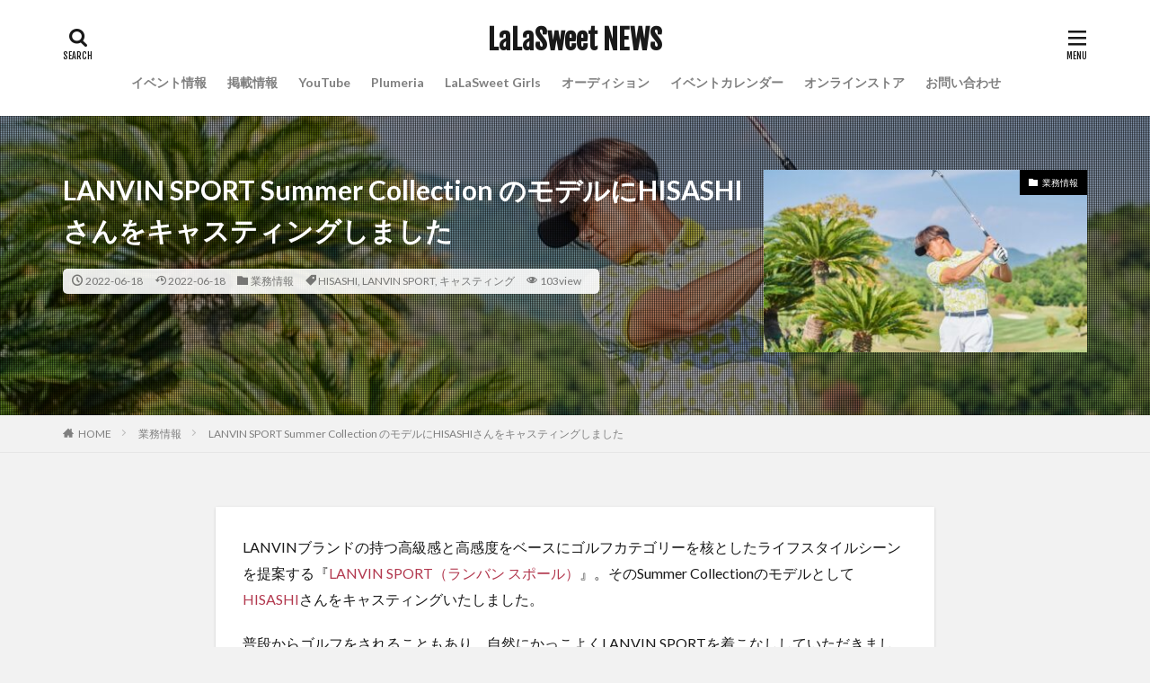

--- FILE ---
content_type: text/html; charset=UTF-8
request_url: https://lalasweet.news/business/lanvinsport-hisashi/
body_size: 22014
content:
<!DOCTYPE html>

<html lang="ja" prefix="og: http://ogp.me/ns#" class="t-html">

<head prefix="og: http://ogp.me/ns# fb: http://ogp.me/ns/fb# article: http://ogp.me/ns/article#">
<meta charset="UTF-8">
<title>LANVIN SPORT Summer Collection のモデルにHISASHIさんをキャスティングしました｜LaLaSweet NEWS</title>
<meta name='robots' content='max-image-preview:large' />
	<style>img:is([sizes="auto" i], [sizes^="auto," i]) { contain-intrinsic-size: 3000px 1500px }</style>
	<link rel='dns-prefetch' href='//www.google.com' />
<link rel='dns-prefetch' href='//www.googletagmanager.com' />
<link rel='stylesheet' id='dashicons-css' href='https://lalasweet.news/wp-includes/css/dashicons.min.css?ver=256687842cccd955ca2df2c0fe5c959a' type='text/css' media='all' />
<link rel='stylesheet' id='thickbox-css' href='https://lalasweet.news/wp-includes/js/thickbox/thickbox.css?ver=256687842cccd955ca2df2c0fe5c959a' type='text/css' media='all' />
<link rel='stylesheet' id='wp-block-library-css' href='https://lalasweet.news/wp-includes/css/dist/block-library/style.min.css?ver=256687842cccd955ca2df2c0fe5c959a' type='text/css' media='all' />
<style id='classic-theme-styles-inline-css' type='text/css'>
/*! This file is auto-generated */
.wp-block-button__link{color:#fff;background-color:#32373c;border-radius:9999px;box-shadow:none;text-decoration:none;padding:calc(.667em + 2px) calc(1.333em + 2px);font-size:1.125em}.wp-block-file__button{background:#32373c;color:#fff;text-decoration:none}
</style>
<style id='global-styles-inline-css' type='text/css'>
:root{--wp--preset--aspect-ratio--square: 1;--wp--preset--aspect-ratio--4-3: 4/3;--wp--preset--aspect-ratio--3-4: 3/4;--wp--preset--aspect-ratio--3-2: 3/2;--wp--preset--aspect-ratio--2-3: 2/3;--wp--preset--aspect-ratio--16-9: 16/9;--wp--preset--aspect-ratio--9-16: 9/16;--wp--preset--color--black: #000000;--wp--preset--color--cyan-bluish-gray: #abb8c3;--wp--preset--color--white: #ffffff;--wp--preset--color--pale-pink: #f78da7;--wp--preset--color--vivid-red: #cf2e2e;--wp--preset--color--luminous-vivid-orange: #ff6900;--wp--preset--color--luminous-vivid-amber: #fcb900;--wp--preset--color--light-green-cyan: #7bdcb5;--wp--preset--color--vivid-green-cyan: #00d084;--wp--preset--color--pale-cyan-blue: #8ed1fc;--wp--preset--color--vivid-cyan-blue: #0693e3;--wp--preset--color--vivid-purple: #9b51e0;--wp--preset--gradient--vivid-cyan-blue-to-vivid-purple: linear-gradient(135deg,rgba(6,147,227,1) 0%,rgb(155,81,224) 100%);--wp--preset--gradient--light-green-cyan-to-vivid-green-cyan: linear-gradient(135deg,rgb(122,220,180) 0%,rgb(0,208,130) 100%);--wp--preset--gradient--luminous-vivid-amber-to-luminous-vivid-orange: linear-gradient(135deg,rgba(252,185,0,1) 0%,rgba(255,105,0,1) 100%);--wp--preset--gradient--luminous-vivid-orange-to-vivid-red: linear-gradient(135deg,rgba(255,105,0,1) 0%,rgb(207,46,46) 100%);--wp--preset--gradient--very-light-gray-to-cyan-bluish-gray: linear-gradient(135deg,rgb(238,238,238) 0%,rgb(169,184,195) 100%);--wp--preset--gradient--cool-to-warm-spectrum: linear-gradient(135deg,rgb(74,234,220) 0%,rgb(151,120,209) 20%,rgb(207,42,186) 40%,rgb(238,44,130) 60%,rgb(251,105,98) 80%,rgb(254,248,76) 100%);--wp--preset--gradient--blush-light-purple: linear-gradient(135deg,rgb(255,206,236) 0%,rgb(152,150,240) 100%);--wp--preset--gradient--blush-bordeaux: linear-gradient(135deg,rgb(254,205,165) 0%,rgb(254,45,45) 50%,rgb(107,0,62) 100%);--wp--preset--gradient--luminous-dusk: linear-gradient(135deg,rgb(255,203,112) 0%,rgb(199,81,192) 50%,rgb(65,88,208) 100%);--wp--preset--gradient--pale-ocean: linear-gradient(135deg,rgb(255,245,203) 0%,rgb(182,227,212) 50%,rgb(51,167,181) 100%);--wp--preset--gradient--electric-grass: linear-gradient(135deg,rgb(202,248,128) 0%,rgb(113,206,126) 100%);--wp--preset--gradient--midnight: linear-gradient(135deg,rgb(2,3,129) 0%,rgb(40,116,252) 100%);--wp--preset--font-size--small: 13px;--wp--preset--font-size--medium: 20px;--wp--preset--font-size--large: 36px;--wp--preset--font-size--x-large: 42px;--wp--preset--spacing--20: 0.44rem;--wp--preset--spacing--30: 0.67rem;--wp--preset--spacing--40: 1rem;--wp--preset--spacing--50: 1.5rem;--wp--preset--spacing--60: 2.25rem;--wp--preset--spacing--70: 3.38rem;--wp--preset--spacing--80: 5.06rem;--wp--preset--shadow--natural: 6px 6px 9px rgba(0, 0, 0, 0.2);--wp--preset--shadow--deep: 12px 12px 50px rgba(0, 0, 0, 0.4);--wp--preset--shadow--sharp: 6px 6px 0px rgba(0, 0, 0, 0.2);--wp--preset--shadow--outlined: 6px 6px 0px -3px rgba(255, 255, 255, 1), 6px 6px rgba(0, 0, 0, 1);--wp--preset--shadow--crisp: 6px 6px 0px rgba(0, 0, 0, 1);}:where(.is-layout-flex){gap: 0.5em;}:where(.is-layout-grid){gap: 0.5em;}body .is-layout-flex{display: flex;}.is-layout-flex{flex-wrap: wrap;align-items: center;}.is-layout-flex > :is(*, div){margin: 0;}body .is-layout-grid{display: grid;}.is-layout-grid > :is(*, div){margin: 0;}:where(.wp-block-columns.is-layout-flex){gap: 2em;}:where(.wp-block-columns.is-layout-grid){gap: 2em;}:where(.wp-block-post-template.is-layout-flex){gap: 1.25em;}:where(.wp-block-post-template.is-layout-grid){gap: 1.25em;}.has-black-color{color: var(--wp--preset--color--black) !important;}.has-cyan-bluish-gray-color{color: var(--wp--preset--color--cyan-bluish-gray) !important;}.has-white-color{color: var(--wp--preset--color--white) !important;}.has-pale-pink-color{color: var(--wp--preset--color--pale-pink) !important;}.has-vivid-red-color{color: var(--wp--preset--color--vivid-red) !important;}.has-luminous-vivid-orange-color{color: var(--wp--preset--color--luminous-vivid-orange) !important;}.has-luminous-vivid-amber-color{color: var(--wp--preset--color--luminous-vivid-amber) !important;}.has-light-green-cyan-color{color: var(--wp--preset--color--light-green-cyan) !important;}.has-vivid-green-cyan-color{color: var(--wp--preset--color--vivid-green-cyan) !important;}.has-pale-cyan-blue-color{color: var(--wp--preset--color--pale-cyan-blue) !important;}.has-vivid-cyan-blue-color{color: var(--wp--preset--color--vivid-cyan-blue) !important;}.has-vivid-purple-color{color: var(--wp--preset--color--vivid-purple) !important;}.has-black-background-color{background-color: var(--wp--preset--color--black) !important;}.has-cyan-bluish-gray-background-color{background-color: var(--wp--preset--color--cyan-bluish-gray) !important;}.has-white-background-color{background-color: var(--wp--preset--color--white) !important;}.has-pale-pink-background-color{background-color: var(--wp--preset--color--pale-pink) !important;}.has-vivid-red-background-color{background-color: var(--wp--preset--color--vivid-red) !important;}.has-luminous-vivid-orange-background-color{background-color: var(--wp--preset--color--luminous-vivid-orange) !important;}.has-luminous-vivid-amber-background-color{background-color: var(--wp--preset--color--luminous-vivid-amber) !important;}.has-light-green-cyan-background-color{background-color: var(--wp--preset--color--light-green-cyan) !important;}.has-vivid-green-cyan-background-color{background-color: var(--wp--preset--color--vivid-green-cyan) !important;}.has-pale-cyan-blue-background-color{background-color: var(--wp--preset--color--pale-cyan-blue) !important;}.has-vivid-cyan-blue-background-color{background-color: var(--wp--preset--color--vivid-cyan-blue) !important;}.has-vivid-purple-background-color{background-color: var(--wp--preset--color--vivid-purple) !important;}.has-black-border-color{border-color: var(--wp--preset--color--black) !important;}.has-cyan-bluish-gray-border-color{border-color: var(--wp--preset--color--cyan-bluish-gray) !important;}.has-white-border-color{border-color: var(--wp--preset--color--white) !important;}.has-pale-pink-border-color{border-color: var(--wp--preset--color--pale-pink) !important;}.has-vivid-red-border-color{border-color: var(--wp--preset--color--vivid-red) !important;}.has-luminous-vivid-orange-border-color{border-color: var(--wp--preset--color--luminous-vivid-orange) !important;}.has-luminous-vivid-amber-border-color{border-color: var(--wp--preset--color--luminous-vivid-amber) !important;}.has-light-green-cyan-border-color{border-color: var(--wp--preset--color--light-green-cyan) !important;}.has-vivid-green-cyan-border-color{border-color: var(--wp--preset--color--vivid-green-cyan) !important;}.has-pale-cyan-blue-border-color{border-color: var(--wp--preset--color--pale-cyan-blue) !important;}.has-vivid-cyan-blue-border-color{border-color: var(--wp--preset--color--vivid-cyan-blue) !important;}.has-vivid-purple-border-color{border-color: var(--wp--preset--color--vivid-purple) !important;}.has-vivid-cyan-blue-to-vivid-purple-gradient-background{background: var(--wp--preset--gradient--vivid-cyan-blue-to-vivid-purple) !important;}.has-light-green-cyan-to-vivid-green-cyan-gradient-background{background: var(--wp--preset--gradient--light-green-cyan-to-vivid-green-cyan) !important;}.has-luminous-vivid-amber-to-luminous-vivid-orange-gradient-background{background: var(--wp--preset--gradient--luminous-vivid-amber-to-luminous-vivid-orange) !important;}.has-luminous-vivid-orange-to-vivid-red-gradient-background{background: var(--wp--preset--gradient--luminous-vivid-orange-to-vivid-red) !important;}.has-very-light-gray-to-cyan-bluish-gray-gradient-background{background: var(--wp--preset--gradient--very-light-gray-to-cyan-bluish-gray) !important;}.has-cool-to-warm-spectrum-gradient-background{background: var(--wp--preset--gradient--cool-to-warm-spectrum) !important;}.has-blush-light-purple-gradient-background{background: var(--wp--preset--gradient--blush-light-purple) !important;}.has-blush-bordeaux-gradient-background{background: var(--wp--preset--gradient--blush-bordeaux) !important;}.has-luminous-dusk-gradient-background{background: var(--wp--preset--gradient--luminous-dusk) !important;}.has-pale-ocean-gradient-background{background: var(--wp--preset--gradient--pale-ocean) !important;}.has-electric-grass-gradient-background{background: var(--wp--preset--gradient--electric-grass) !important;}.has-midnight-gradient-background{background: var(--wp--preset--gradient--midnight) !important;}.has-small-font-size{font-size: var(--wp--preset--font-size--small) !important;}.has-medium-font-size{font-size: var(--wp--preset--font-size--medium) !important;}.has-large-font-size{font-size: var(--wp--preset--font-size--large) !important;}.has-x-large-font-size{font-size: var(--wp--preset--font-size--x-large) !important;}
:where(.wp-block-post-template.is-layout-flex){gap: 1.25em;}:where(.wp-block-post-template.is-layout-grid){gap: 1.25em;}
:where(.wp-block-columns.is-layout-flex){gap: 2em;}:where(.wp-block-columns.is-layout-grid){gap: 2em;}
:root :where(.wp-block-pullquote){font-size: 1.5em;line-height: 1.6;}
</style>
<link rel='stylesheet' id='contact-form-7-css' href='https://lalasweet.news/wp-content/plugins/contact-form-7/includes/css/styles.css?ver=6.1.3' type='text/css' media='all' />
<link rel='stylesheet' id='leaflet-css-css' href='https://lalasweet.news/wp-content/plugins/meow-lightbox/app/style.min.css?ver=1759178037' type='text/css' media='all' />
<link rel='stylesheet' id='ppress-frontend-css' href='https://lalasweet.news/wp-content/plugins/wp-user-avatar/assets/css/frontend.min.css?ver=4.16.6' type='text/css' media='all' />
<link rel='stylesheet' id='ppress-flatpickr-css' href='https://lalasweet.news/wp-content/plugins/wp-user-avatar/assets/flatpickr/flatpickr.min.css?ver=4.16.6' type='text/css' media='all' />
<link rel='stylesheet' id='ppress-select2-css' href='https://lalasweet.news/wp-content/plugins/wp-user-avatar/assets/select2/select2.min.css?ver=256687842cccd955ca2df2c0fe5c959a' type='text/css' media='all' />
<script type="text/javascript" src="https://lalasweet.news/wp-includes/js/jquery/jquery.min.js?ver=3.7.1" id="jquery-core-js"></script>
<script type="text/javascript" src="https://lalasweet.news/wp-includes/js/jquery/jquery-migrate.min.js?ver=3.4.1" id="jquery-migrate-js"></script>
<script type="text/javascript" src="https://lalasweet.news/wp-includes/js/dist/hooks.min.js?ver=4d63a3d491d11ffd8ac6" id="wp-hooks-js"></script>
<script type="text/javascript" src="https://lalasweet.news/wp-includes/js/dist/i18n.min.js?ver=5e580eb46a90c2b997e6" id="wp-i18n-js"></script>
<script type="text/javascript" id="wp-i18n-js-after">
/* <![CDATA[ */
wp.i18n.setLocaleData( { 'text direction\u0004ltr': [ 'ltr' ] } );
/* ]]> */
</script>
<script type="text/javascript" id="mwl-build-js-js-extra">
/* <![CDATA[ */
var mwl_settings = {"api_url":"https:\/\/lalasweet.news\/wp-json\/meow-lightbox\/v1\/","rest_nonce":"0ef44a103c","plugin_url":"https:\/\/lalasweet.news\/wp-content\/plugins\/meow-lightbox\/classes\/","settings":{"rtf_slider_fix":false,"engine":"default","backdrop_opacity":85,"theme":"dark","orientation":"auto","selector":".entry-content, .gallery, .mgl-gallery, .wp-block-gallery,  .wp-block-image","selector_ahead":false,"deep_linking":false,"deep_linking_slug":"mwl","social_sharing":false,"social_sharing_facebook":true,"social_sharing_twitter":true,"social_sharing_pinterest":true,"separate_galleries":false,"animation_toggle":"none","animation_speed":"normal","low_res_placeholder":false,"wordpress_big_image":false,"right_click_protection":true,"magnification":"1","anti_selector":".blog, .archive, .emoji, .attachment-post-image, .no-lightbox","preloading":false,"download_link":"","caption_source":"caption","caption_ellipsis":true,"exif":{"title":"","caption":false,"camera":false,"lens":false,"date":"","date_timezone":false,"shutter_speed":false,"aperture":false,"focal_length":false,"iso":false,"keywords":false},"slideshow":{"enabled":false,"timer":3000},"map":{"enabled":false}}};
/* ]]> */
</script>
<script type="text/javascript" src="https://lalasweet.news/wp-content/plugins/meow-lightbox/app/lightbox.js?ver=1759178037" id="mwl-build-js-js"></script>
<script type="text/javascript" src="https://lalasweet.news/wp-content/plugins/wp-user-avatar/assets/flatpickr/flatpickr.min.js?ver=4.16.6" id="ppress-flatpickr-js"></script>
<script type="text/javascript" src="https://lalasweet.news/wp-content/plugins/wp-user-avatar/assets/select2/select2.min.js?ver=4.16.6" id="ppress-select2-js"></script>

<!-- Site Kit によって追加された Google タグ（gtag.js）スニペット -->
<!-- Google アナリティクス スニペット (Site Kit が追加) -->
<script type="text/javascript" src="https://www.googletagmanager.com/gtag/js?id=G-PHW82QVED5" id="google_gtagjs-js" async></script>
<script type="text/javascript" id="google_gtagjs-js-after">
/* <![CDATA[ */
window.dataLayer = window.dataLayer || [];function gtag(){dataLayer.push(arguments);}
gtag("set","linker",{"domains":["lalasweet.news"]});
gtag("js", new Date());
gtag("set", "developer_id.dZTNiMT", true);
gtag("config", "G-PHW82QVED5");
/* ]]> */
</script>
<link rel="https://api.w.org/" href="https://lalasweet.news/wp-json/" /><link rel="alternate" title="JSON" type="application/json" href="https://lalasweet.news/wp-json/wp/v2/posts/794" /><link rel="alternate" title="oEmbed (JSON)" type="application/json+oembed" href="https://lalasweet.news/wp-json/oembed/1.0/embed?url=https%3A%2F%2Flalasweet.news%2Fbusiness%2Flanvinsport-hisashi%2F" />
<link rel="alternate" title="oEmbed (XML)" type="text/xml+oembed" href="https://lalasweet.news/wp-json/oembed/1.0/embed?url=https%3A%2F%2Flalasweet.news%2Fbusiness%2Flanvinsport-hisashi%2F&#038;format=xml" />
<meta name="generator" content="Site Kit by Google 1.164.0" /><link rel="amphtml" href="https://lalasweet.news/business/lanvinsport-hisashi/?type=AMP">
<link class="css-async" rel href="https://lalasweet.news/wp-content/themes/the-thor/css/icon.min.css">
<link class="css-async" rel href="https://fonts.googleapis.com/css?family=Lato:100,300,400,700,900">
<link class="css-async" rel href="https://fonts.googleapis.com/css?family=Fjalla+One">
<link class="css-async" rel href="https://fonts.googleapis.com/css?family=Noto+Sans+JP:100,200,300,400,500,600,700,800,900">
<link rel="stylesheet" href="https://lalasweet.news/wp-content/themes/the-thor/style.min.css">
<link rel="canonical" href="https://lalasweet.news/business/lanvinsport-hisashi/" />
<script src="https://ajax.googleapis.com/ajax/libs/jquery/1.12.4/jquery.min.js"></script>
<meta http-equiv="X-UA-Compatible" content="IE=edge">
<meta name="viewport" content="width=device-width, initial-scale=1, viewport-fit=cover"/>
<style>
.widget.widget_nav_menu ul.menu{border-color: rgba(178,56,78,0.15);}.widget.widget_nav_menu ul.menu li{border-color: rgba(178,56,78,0.75);}.widget.widget_nav_menu ul.menu .sub-menu li{border-color: rgba(178,56,78,0.15);}.widget.widget_nav_menu ul.menu .sub-menu li .sub-menu li:first-child{border-color: rgba(178,56,78,0.15);}.widget.widget_nav_menu ul.menu li a:hover{background-color: rgba(178,56,78,0.75);}.widget.widget_nav_menu ul.menu .current-menu-item > a{background-color: rgba(178,56,78,0.75);}.widget.widget_nav_menu ul.menu li .sub-menu li a:before {color:#b2384e;}.widget.widget_nav_menu ul.menu li a{background-color:#b2384e;}.widget.widget_nav_menu ul.menu .sub-menu a:hover{color:#b2384e;}.widget.widget_nav_menu ul.menu .sub-menu .current-menu-item a{color:#b2384e;}.widget.widget_categories ul{border-color: rgba(178,56,78,0.15);}.widget.widget_categories ul li{border-color: rgba(178,56,78,0.75);}.widget.widget_categories ul .children li{border-color: rgba(178,56,78,0.15);}.widget.widget_categories ul .children li .children li:first-child{border-color: rgba(178,56,78,0.15);}.widget.widget_categories ul li a:hover{background-color: rgba(178,56,78,0.75);}.widget.widget_categories ul .current-menu-item > a{background-color: rgba(178,56,78,0.75);}.widget.widget_categories ul li .children li a:before {color:#b2384e;}.widget.widget_categories ul li a{background-color:#b2384e;}.widget.widget_categories ul .children a:hover{color:#b2384e;}.widget.widget_categories ul .children .current-menu-item a{color:#b2384e;}.widgetSearch__input:hover{border-color:#b2384e;}.widgetCatTitle{background-color:#b2384e;}.widgetCatTitle__inner{background-color:#b2384e;}.widgetSearch__submit:hover{background-color:#b2384e;}.widgetProfile__sns{background-color:#b2384e;}.widget.widget_calendar .calendar_wrap tbody a:hover{background-color:#b2384e;}.widget ul li a:hover{color:#b2384e;}.widget.widget_rss .rsswidget:hover{color:#b2384e;}.widget.widget_tag_cloud a:hover{background-color:#b2384e;}.widget select:hover{border-color:#b2384e;}.widgetSearch__checkLabel:hover:after{border-color:#b2384e;}.widgetSearch__check:checked .widgetSearch__checkLabel:before, .widgetSearch__check:checked + .widgetSearch__checkLabel:before{border-color:#b2384e;}.widgetTab__item.current{border-top-color:#b2384e;}.widgetTab__item:hover{border-top-color:#b2384e;}.searchHead__title{background-color:#b2384e;}.searchHead__submit:hover{color:#b2384e;}.menuBtn__close:hover{color:#b2384e;}.menuBtn__link:hover{color:#b2384e;}@media only screen and (min-width: 992px){.menuBtn__link {background-color:#b2384e;}}.t-headerCenter .menuBtn__link:hover{color:#b2384e;}.searchBtn__close:hover{color:#b2384e;}.searchBtn__link:hover{color:#b2384e;}.breadcrumb__item a:hover{color:#b2384e;}.pager__item{color:#b2384e;}.pager__item:hover, .pager__item-current{background-color:#b2384e; color:#fff;}.page-numbers{color:#b2384e;}.page-numbers:hover, .page-numbers.current{background-color:#b2384e; color:#fff;}.pagePager__item{color:#b2384e;}.pagePager__item:hover, .pagePager__item-current{background-color:#b2384e; color:#fff;}.heading a:hover{color:#b2384e;}.eyecatch__cat{background-color:#b2384e;}.the__category{background-color:#b2384e;}.dateList__item a:hover{color:#b2384e;}.controllerFooter__item:last-child{background-color:#b2384e;}.controllerFooter__close{background-color:#b2384e;}.bottomFooter__topBtn{background-color:#b2384e;}.mask-color{background-color:#b2384e;}.mask-colorgray{background-color:#b2384e;}.pickup3__item{background-color:#b2384e;}.categoryBox__title{color:#b2384e;}.comments__list .comment-meta{background-color:#b2384e;}.comment-respond .submit{background-color:#b2384e;}.prevNext__pop{background-color:#b2384e;}.swiper-pagination-bullet-active{background-color:#b2384e;}.swiper-slider .swiper-button-next, .swiper-slider .swiper-container-rtl .swiper-button-prev, .swiper-slider .swiper-button-prev, .swiper-slider .swiper-container-rtl .swiper-button-next	{background-color:#b2384e;}body{background:#f2f2f2;}.snsFooter{background-color:#b2384e}.widget-main .heading.heading-widget{background-color:#b2384e}.widget-main .heading.heading-widgetsimple{background-color:#b2384e}.widget-main .heading.heading-widgetsimplewide{background-color:#b2384e}.widget-main .heading.heading-widgetwide{background-color:#b2384e}.widget-main .heading.heading-widgetbottom:before{border-color:#b2384e}.widget-main .heading.heading-widgetborder{border-color:#b2384e}.widget-main .heading.heading-widgetborder::before,.widget-main .heading.heading-widgetborder::after{background-color:#b2384e}.widget-side .heading.heading-widget{background-color:#191919}.widget-side .heading.heading-widgetsimple{background-color:#191919}.widget-side .heading.heading-widgetsimplewide{background-color:#191919}.widget-side .heading.heading-widgetwide{background-color:#191919}.widget-side .heading.heading-widgetbottom:before{border-color:#191919}.widget-side .heading.heading-widgetborder{border-color:#191919}.widget-side .heading.heading-widgetborder::before,.widget-side .heading.heading-widgetborder::after{background-color:#191919}.widget-foot .heading.heading-widget{background-color:#191919}.widget-foot .heading.heading-widgetsimple{background-color:#191919}.widget-foot .heading.heading-widgetsimplewide{background-color:#191919}.widget-foot .heading.heading-widgetwide{background-color:#191919}.widget-foot .heading.heading-widgetbottom:before{border-color:#191919}.widget-foot .heading.heading-widgetborder{border-color:#191919}.widget-foot .heading.heading-widgetborder::before,.widget-foot .heading.heading-widgetborder::after{background-color:#191919}.widget-menu .heading.heading-widget{background-color:#b2384e}.widget-menu .heading.heading-widgetsimple{background-color:#b2384e}.widget-menu .heading.heading-widgetsimplewide{background-color:#b2384e}.widget-menu .heading.heading-widgetwide{background-color:#b2384e}.widget-menu .heading.heading-widgetbottom:before{border-color:#b2384e}.widget-menu .heading.heading-widgetborder{border-color:#b2384e}.widget-menu .heading.heading-widgetborder::before,.widget-menu .heading.heading-widgetborder::after{background-color:#b2384e}@media only screen and (min-width: 768px){.still {height: 600px;}}.still.still-movie .still__box{background-image:url();}@media only screen and (min-width: 768px){.still.still-movie .still__box{background-image:url();}}.pickupHead{background-color:#d1566a}.pickup3__bg.mask.mask-colorgray{background-color:#e98f93}.rankingBox__bg{background-color:#b2384e}.the__ribbon{background-color:#bc3531}.the__ribbon:after{border-left-color:#bc3531; border-right-color:#bc3531}.eyecatch__link.eyecatch__link-mask:hover::after{content: "READ MORE";}.eyecatch__link.eyecatch__link-maskzoom:hover::after{content: "READ MORE";}.eyecatch__link.eyecatch__link-maskzoomrotate:hover::after{content: "READ MORE";}.cc-ft6{color:#de82a7;}.cc-hv6:hover{color:#de82a7;}.cc-bg6{background-color:#de82a7;}.cc-br6{border-color:#de82a7;}.cc-ft5{color:#57ae9b;}.cc-hv5:hover{color:#57ae9b;}.cc-bg5{background-color:#57ae9b;}.cc-br5{border-color:#57ae9b;}.cc-ft4{color:#ff0000;}.cc-hv4:hover{color:#ff0000;}.cc-bg4{background-color:#ff0000;}.cc-br4{border-color:#ff0000;}.cc-ft2{color:#e67928;}.cc-hv2:hover{color:#e67928;}.cc-bg2{background-color:#e67928;}.cc-br2{border-color:#e67928;}.cc-ft3{color:#0073b0;}.cc-hv3:hover{color:#0073b0;}.cc-bg3{background-color:#0073b0;}.cc-br3{border-color:#0073b0;}.cc-ft64{color:#000000;}.cc-hv64:hover{color:#000000;}.cc-bg64{background-color:#000000;}.cc-br64{border-color:#000000;}.postcta-bg{background-color:#3970a2}.content .afTagBox__btnDetail{background-color:#b2384e;}.widget .widgetAfTag__btnDetail{background-color:#b2384e;}.content .afTagBox__btnAf{background-color:#b2384e;}.widget .widgetAfTag__btnAf{background-color:#b2384e;}.content a{color:#b2384e;}.phrase a{color:#b2384e;}.content .sitemap li a:hover{color:#b2384e;}.content h2 a:hover,.content h3 a:hover,.content h4 a:hover,.content h5 a:hover{color:#b2384e;}.content ul.menu li a:hover{color:#b2384e;}.content .es-LiconBox:before{background-color:#a83f3f;}.content .es-LiconCircle:before{background-color:#a83f3f;}.content .es-BTiconBox:before{background-color:#a83f3f;}.content .es-BTiconCircle:before{background-color:#a83f3f;}.content .es-BiconObi{border-color:#a83f3f;}.content .es-BiconCorner:before{background-color:#a83f3f;}.content .es-BiconCircle:before{background-color:#a83f3f;}.content .es-BmarkHatena::before{background-color:#005293;}.content .es-BmarkExcl::before{background-color:#b60105;}.content .es-BmarkQ::before{background-color:#005293;}.content .es-BmarkQ::after{border-top-color:#005293;}.content .es-BmarkA::before{color:#b60105;}.content .es-BsubTradi::before{color:#ffffff;background-color:#b60105;border-color:#b60105;}.btn__link-primary{color:#ffffff; background-color:#b2384e;}.content .btn__link-primary{color:#ffffff; background-color:#b2384e;}.searchBtn__contentInner .btn__link-search{color:#ffffff; background-color:#b2384e;}.btn__link-secondary{color:#ffffff; background-color:#b2384e;}.content .btn__link-secondary{color:#ffffff; background-color:#b2384e;}.btn__link-search{color:#ffffff; background-color:#b2384e;}.btn__link-normal{color:#b2384e;}.content .btn__link-normal{color:#b2384e;}.btn__link-normal:hover{background-color:#b2384e;}.content .btn__link-normal:hover{background-color:#b2384e;}.comments__list .comment-reply-link{color:#b2384e;}.comments__list .comment-reply-link:hover{background-color:#b2384e;}@media only screen and (min-width: 992px){.subNavi__link-pickup{color:#b2384e;}}@media only screen and (min-width: 992px){.subNavi__link-pickup:hover{background-color:#b2384e;}}.partsH2-4 h2{color:#191919;}.partsH2-4 h2::before{border-color:#b2384e;}.partsH2-4 h2::after{border-color:#d8d8d8;}.partsH3-71 h3{color:#191919;}.partsH3-71 h3::after{border-color:#b2384e;}.content h4{color:#191919}.content h5{color:#191919}.content ul > li::before{color:#a83f3f;}.partsUl-7 ul{color:#191919; border-color:#f2f2f2;}.partsUl-7 ul::before{background-color:#f2f2f2;}.partsUl-7 ul::after{background-color:#f2f2f2;}.content ol > li::before{color:#a83f3f; border-color:#a83f3f;}.content ol > li > ol > li::before{background-color:#a83f3f; border-color:#a83f3f;}.content ol > li > ol > li > ol > li::before{color:#a83f3f; border-color:#a83f3f;}.content ol{color:#191919;}.content .balloon .balloon__text{color:#191919; background-color:#f2f2f2;}.content .balloon .balloon__text-left:before{border-left-color:#f2f2f2;}.content .balloon .balloon__text-right:before{border-right-color:#f2f2f2;}.content .balloon-boder .balloon__text{color:#191919; background-color:#ffffff;  border-color:#d8d8d8;}.content .balloon-boder .balloon__text-left:before{border-left-color:#d8d8d8;}.content .balloon-boder .balloon__text-left:after{border-left-color:#ffffff;}.content .balloon-boder .balloon__text-right:before{border-right-color:#d8d8d8;}.content .balloon-boder .balloon__text-right:after{border-right-color:#ffffff;}.content blockquote{color:#191919; background-color:#f2f2f2;}.content blockquote::before{color:#d8d8d8;}.content table{color:#191919; border-top-color:#E5E5E5; border-left-color:#E5E5E5;}.content table th{background:#7f7f7f; color:#ffffff; ;border-right-color:#E5E5E5; border-bottom-color:#E5E5E5;}.content table td{background:#ffffff; ;border-right-color:#E5E5E5; border-bottom-color:#E5E5E5;}.content table tr:nth-child(odd) td{background-color:#f2f2f2;}
</style>
<style type="text/css">.grecaptcha-badge {
    margin-left: auto;
    margin-right: auto;
    margin-bottom: 5rem;
    margin-top: -2rem;
}</style><link rel="icon" href="https://lalasweet.news/wp-content/uploads/cropped-site_icon_01-32x32.png" sizes="32x32" />
<link rel="icon" href="https://lalasweet.news/wp-content/uploads/cropped-site_icon_01-192x192.png" sizes="192x192" />
<link rel="apple-touch-icon" href="https://lalasweet.news/wp-content/uploads/cropped-site_icon_01-180x180.png" />
<meta name="msapplication-TileImage" content="https://lalasweet.news/wp-content/uploads/cropped-site_icon_01-270x270.png" />
		<style type="text/css" id="wp-custom-css">
			/* レスポンシブテーブル */
/* th=20% */
*, *:before, *:after {-moz-box-sizing: border-box; -webkit-box-sizing: border-box; box-sizing: border-box;}
.tbl20 {border-collapse: collapse;width: 100%;margin: 1em auto;}
.tbl20 th,.tbl20 td {padding: 0.9rem 2.5%;border: 1px solid #aaa;vertical-align: top;text-align: left;}
.tbl20 th {background: #eee;width: 20%;}
.tbl20 td {background: #fff;}
@media only screen and (max-width:480px) {
.tbl20 th,.tbl20 td {display: block;width: auto;border-bottom: none;}
.tbl20 tr:last-child {border-bottom: 1px solid #aaa;}
}

/* th=25% */
*, *:before, *:after {-moz-box-sizing: border-box; -webkit-box-sizing: border-box; box-sizing: border-box;}
.tbl25 {border-collapse: collapse;width: 100%;margin: 1em auto;}
.tbl25 th,.tbl25 td {padding: 0.9rem 2.5%;border: 1px solid #aaa;vertical-align: top;text-align: left;}
.tbl25 th {background: #eee;width: 25%;}
.tbl25 td {background: #fff;}
@media only screen and (max-width:480px) {
.tbl25 th,.tbl25 td {display: block;width: auto;border-bottom: none;}
.tbl25 tr:last-child {border-bottom: 1px solid #aaa;}
}

/* th=30% */
*, *:before, *:after {-moz-box-sizing: border-box; -webkit-box-sizing: border-box; box-sizing: border-box;}
.tbl30 {border-collapse: collapse;width: 100%;margin: 1em auto;}
.tbl30 th,.tbl30 td {padding: 0.9rem 2.5%;border: 1px solid #aaa;vertical-align: top;text-align: left;}
.tbl30 th {background: #eee;width: 30%;}
.tbl30 td {background: #fff;}
@media only screen and (max-width:480px) {
.tbl30 th,.tbl30 td {display: block;width: auto;border-bottom: none;}
.tbl30 tr:last-child {border-bottom: 1px solid #aaa;}
}

/* th=50% */
.tbl50 {border-collapse: collapse;width: 100%;margin: 1em auto;}
.tbl50 th,.tbl50 td {padding: 0.9rem 2.5%;border: 1px solid #aaa;vertical-align: top;text-align: left;}
.tbl50 th {background: #eee;width: 50%;}
.tbl50 td {background: #fff;}
@media only screen and (max-width:480px) {
.tbl50 th,.tbl50 td {display: block;width: auto;border-bottom: none;}		</style>
		<!– Global site tag (gtag.js) – Google Analytics –>
<script async src='https://www.googletagmanager.com/gtag/js?id=G-PHW82QVED5'></script>
<script>
    window.dataLayer = window.dataLayer || [];
    function gtag(){dataLayer.push(arguments);}
    gtag('js', new Date());
    gtag('config', 'UA-230196112-1');
    gtag('config', 'G-PHW82QVED5');
</script>
<!– /Global site tag (gtag.js) – Google Analytics –>
<meta property="og:site_name" content="LaLaSweet NEWS" />
<meta property="og:type" content="article" />
<meta property="og:title" content="LANVIN SPORT Summer Collection のモデルにHISASHIさんをキャスティングしました" />
<meta property="og:description" content="LANVINブランドの持つ高級感と高感度をベースにゴルフカテゴリーを核としたライフスタイルシーンを提案する『LANVIN SPORT（ランバン スポール）』。そのSummer Collectionのモデルとして HISASHI さんをキャス" />
<meta property="og:url" content="https://lalasweet.news/business/lanvinsport-hisashi/" />
<meta property="og:image" content="https://lalasweet.news/wp-content/uploads/16207939960887-768x1153.jpg" />
<meta name="twitter:card" content="summary_large_image" />
<meta name="twitter:site" content="@lalasweet_news" />
<meta property="fb:admins" content="lalasweet.jp" />


</head>
<body data-rsssl=1 class="t-logoSp25 t-logoPc40 t-headerCenter t-footerFixed" id="top"><script type="application/javascript" id="mwl-data-script">
var mwl_data = {"799":{"success":true,"file":"https:\/\/lalasweet.news\/wp-content\/uploads\/16207939960887.jpg","file_srcset":false,"file_sizes":"(max-width: 1044px) 100vw, 1044px","dimension":{"width":1044,"height":1568},"download_link":"https:\/\/lalasweet.news\/wp-content\/uploads\/16207939960887.jpg","data":{"id":799,"title":"16207939960887","caption":"","description":"","alt_text":"","gps":"N\/A","copyright":"N\/A","camera":"N\/A","date":"","lens":"N\/A","aperture":"N\/A","focal_length":"N\/A","iso":"N\/A","shutter_speed":"N\/A","keywords":"N\/A"}},"797":{"success":true,"file":"https:\/\/lalasweet.news\/wp-content\/uploads\/16207939913710.jpg","file_srcset":false,"file_sizes":"(max-width: 1044px) 100vw, 1044px","dimension":{"width":1044,"height":1568},"download_link":"https:\/\/lalasweet.news\/wp-content\/uploads\/16207939913710.jpg","data":{"id":797,"title":"16207939913710","caption":"","description":"","alt_text":"","gps":"N\/A","copyright":"N\/A","camera":"N\/A","date":"","lens":"N\/A","aperture":"N\/A","focal_length":"N\/A","iso":"N\/A","shutter_speed":"N\/A","keywords":"N\/A"}},"798":{"success":true,"file":"https:\/\/lalasweet.news\/wp-content\/uploads\/16207939928232.jpg","file_srcset":false,"file_sizes":"(max-width: 1568px) 100vw, 1568px","dimension":{"width":1568,"height":1046},"download_link":"https:\/\/lalasweet.news\/wp-content\/uploads\/16207939928232.jpg","data":{"id":798,"title":"16207939928232","caption":"","description":"","alt_text":"","gps":"N\/A","copyright":"N\/A","camera":"N\/A","date":"","lens":"N\/A","aperture":"N\/A","focal_length":"N\/A","iso":"N\/A","shutter_speed":"N\/A","keywords":"N\/A"}},"2604":{"success":true,"file":"https:\/\/lalasweet.news\/wp-content\/uploads\/la_natura_open-1.jpg","file_srcset":false,"file_sizes":"(max-width: 1920px) 100vw, 1920px","dimension":{"width":1920,"height":1280},"download_link":"https:\/\/lalasweet.news\/wp-content\/uploads\/la_natura_open-1.jpg","data":{"id":2604,"title":"la_natura_open","caption":"","description":"","alt_text":"","gps":"N\/A","copyright":"N\/A","camera":"N\/A","date":"","lens":"N\/A","aperture":"N\/A","focal_length":"N\/A","iso":"N\/A","shutter_speed":"N\/A","keywords":"N\/A"}},"2541":{"success":true,"file":"https:\/\/lalasweet.news\/wp-content\/uploads\/AD-Production.jpg","file_srcset":false,"file_sizes":"(max-width: 1920px) 100vw, 1920px","dimension":{"width":1920,"height":1359},"download_link":"https:\/\/lalasweet.news\/wp-content\/uploads\/AD-Production.jpg","data":{"id":2541,"title":"AD-Production","caption":"","description":"","alt_text":"","gps":"N\/A","copyright":"N\/A","camera":"N\/A","date":"","lens":"N\/A","aperture":"N\/A","focal_length":"N\/A","iso":"N\/A","shutter_speed":"N\/A","keywords":"N\/A"}},"832":{"success":true,"file":"https:\/\/lalasweet.news\/wp-content\/uploads\/S__10780877.jpg","file_srcset":false,"file_sizes":"(max-width: 1478px) 100vw, 1478px","dimension":{"width":1478,"height":1108},"download_link":"https:\/\/lalasweet.news\/wp-content\/uploads\/S__10780877.jpg","data":{"id":832,"title":"S__10780877","caption":"","description":"","alt_text":"","gps":"N\/A","copyright":"N\/A","camera":"N\/A","date":"","lens":"N\/A","aperture":"N\/A","focal_length":"N\/A","iso":"N\/A","shutter_speed":"N\/A","keywords":"N\/A"}}};
</script>



  <!--l-header-->
  <header class="l-header l-header-shadow">
    <div class="container container-header">

      <!--logo-->
			<p class="siteTitle">
				<a class="siteTitle__link" href="https://lalasweet.news">
											LaLaSweet NEWS					        </a>
      </p>      <!--/logo-->


      				<!--globalNavi-->
				<nav class="globalNavi">
					<div class="globalNavi__inner">
            <ul class="globalNavi__list"><li id="menu-item-65" class="menu-item menu-item-type-taxonomy menu-item-object-category menu-item-65"><a href="https://lalasweet.news/category/events/">イベント情報</a></li>
<li id="menu-item-66" class="menu-item menu-item-type-taxonomy menu-item-object-category menu-item-66"><a href="https://lalasweet.news/category/articles/">掲載情報</a></li>
<li id="menu-item-67" class="menu-item menu-item-type-taxonomy menu-item-object-category menu-item-67"><a href="https://lalasweet.news/category/youtube/">YouTube</a></li>
<li id="menu-item-68" class="menu-item menu-item-type-taxonomy menu-item-object-category menu-item-68"><a href="https://lalasweet.news/category/plumeria/">Plumeria</a></li>
<li id="menu-item-69" class="menu-item menu-item-type-taxonomy menu-item-object-category menu-item-69"><a href="https://lalasweet.news/category/girls/">LaLaSweet Girls</a></li>
<li id="menu-item-2143" class="menu-item menu-item-type-post_type menu-item-object-page menu-item-2143"><a href="https://lalasweet.news/audition/">オーディション</a></li>
<li id="menu-item-548" class="menu-item menu-item-type-post_type menu-item-object-page menu-item-548"><a href="https://lalasweet.news/calendar/">イベントカレンダー</a></li>
<li id="menu-item-91" class="menu-item menu-item-type-custom menu-item-object-custom menu-item-91"><a target="_blank" href="https://lalasweetgirl.stores.jp/">オンラインストア</a></li>
<li id="menu-item-89" class="menu-item menu-item-type-post_type menu-item-object-page menu-item-89"><a href="https://lalasweet.news/contact/">お問い合わせ</a></li>
</ul>					</div>
				</nav>
				<!--/globalNavi-->
			

			

            <!--searchBtn-->
			<div class="searchBtn searchBtn-right">
        <input class="searchBtn__checkbox" id="searchBtn-checkbox" type="checkbox">
        <label class="searchBtn__link searchBtn__link-text icon-search" for="searchBtn-checkbox"></label>
        <label class="searchBtn__unshown" for="searchBtn-checkbox"></label>

        <div class="searchBtn__content">
          <div class="searchBtn__scroll">
            <label class="searchBtn__close" for="searchBtn-checkbox"><i class="icon-close"></i>CLOSE</label>
            <div class="searchBtn__contentInner">
              <aside class="widget">
  <div class="widgetSearch">
    <form method="get" action="https://lalasweet.news" target="_top">
  <div class="widgetSearch__contents">
    <h3 class="heading heading-tertiary">キーワード</h3>
    <input class="widgetSearch__input widgetSearch__input-max" type="text" name="s" placeholder="キーワードを入力" value="">

        <ol class="widgetSearch__word">
            <li class="widgetSearch__wordItem"><a href="https://lalasweet.news?s=BMW">BMW</a></li>
	                              </ol>
    
  </div>

  <div class="widgetSearch__contents">
    <h3 class="heading heading-tertiary">カテゴリー</h3>
	<select  name='cat' id='cat_69060768bc016' class='widgetSearch__select'>
	<option value=''>カテゴリーを選択</option>
	<option class="level-0" value="2">イベント情報</option>
	<option class="level-0" value="3">掲載情報</option>
	<option class="level-0" value="4">YouTube</option>
	<option class="level-0" value="5">Plumeria</option>
	<option class="level-0" value="6">LaLaSweet Girls</option>
	<option class="level-0" value="64">業務情報</option>
</select>
  </div>

  	<div class="widgetSearch__tag">
    <h3 class="heading heading-tertiary">タグ</h3>
    <label><input class="widgetSearch__check" type="checkbox" name="tag[]" value="176-box" /><span class="widgetSearch__checkLabel">176 BOX</span></label><label><input class="widgetSearch__check" type="checkbox" name="tag[]" value="aki" /><span class="widgetSearch__checkLabel">AKI</span></label><label><input class="widgetSearch__check" type="checkbox" name="tag[]" value="asami" /><span class="widgetSearch__checkLabel">asami</span></label><label><input class="widgetSearch__check" type="checkbox" name="tag[]" value="autumn-festival-in-kobe" /><span class="widgetSearch__checkLabel">Autumn Festival in KOBE</span></label><label><input class="widgetSearch__check" type="checkbox" name="tag[]" value="azu" /><span class="widgetSearch__checkLabel">AZU</span></label><label><input class="widgetSearch__check" type="checkbox" name="tag[]" value="bmw-stylebook" /><span class="widgetSearch__checkLabel">BMW STYLEBOOK</span></label><label><input class="widgetSearch__check" type="checkbox" name="tag[]" value="yz-one" /><span class="widgetSearch__checkLabel">BMW専門店 Y'zOne</span></label><label><input class="widgetSearch__check" type="checkbox" name="tag[]" value="body-line" /><span class="widgetSearch__checkLabel">Body Line</span></label><label><input class="widgetSearch__check" type="checkbox" name="tag[]" value="booboo" /><span class="widgetSearch__checkLabel">BooBoo</span></label><label><input class="widgetSearch__check" type="checkbox" name="tag[]" value="breakingdown" /><span class="widgetSearch__checkLabel">BreakingDown</span></label><label><input class="widgetSearch__check" type="checkbox" name="tag[]" value="breakingdown7" /><span class="widgetSearch__checkLabel">BreakingDown7</span></label><label><input class="widgetSearch__check" type="checkbox" name="tag[]" value="bride" /><span class="widgetSearch__checkLabel">BRIDE</span></label><label><input class="widgetSearch__check" type="checkbox" name="tag[]" value="carxs" /><span class="widgetSearch__checkLabel">CarXs</span></label><label><input class="widgetSearch__check" type="checkbox" name="tag[]" value="city-trial-japan" /><span class="widgetSearch__checkLabel">City Trial Japan</span></label><label><input class="widgetSearch__check" type="checkbox" name="tag[]" value="comodo" /><span class="widgetSearch__checkLabel">COMODO</span></label><label><input class="widgetSearch__check" type="checkbox" name="tag[]" value="d1gp" /><span class="widgetSearch__checkLabel">D1GP</span></label><label><input class="widgetSearch__check" type="checkbox" name="tag[]" value="d2-japan" /><span class="widgetSearch__checkLabel">D2 japan</span></label><label><input class="widgetSearch__check" type="checkbox" name="tag[]" value="erika" /><span class="widgetSearch__checkLabel">ERIKA</span></label><label><input class="widgetSearch__check" type="checkbox" name="tag[]" value="fuelfest-japan" /><span class="widgetSearch__checkLabel">FUELFEST JAPAN</span></label><label><input class="widgetSearch__check" type="checkbox" name="tag[]" value="goodride" /><span class="widgetSearch__checkLabel">GOODRIDE</span></label><label><input class="widgetSearch__check" type="checkbox" name="tag[]" value="gr-garage-%e5%b0%8f%e7%89%a7" /><span class="widgetSearch__checkLabel">GR Garage 小牧</span></label><label><input class="widgetSearch__check" type="checkbox" name="tag[]" value="grachan" /><span class="widgetSearch__checkLabel">GRACHAN</span></label><label><input class="widgetSearch__check" type="checkbox" name="tag[]" value="hisashi" /><span class="widgetSearch__checkLabel">HISASHI</span></label><label><input class="widgetSearch__check" type="checkbox" name="tag[]" value="kanade" /><span class="widgetSearch__checkLabel">KANADE</span></label><label><input class="widgetSearch__check" type="checkbox" name="tag[]" value="kaya" /><span class="widgetSearch__checkLabel">KAYA</span></label><label><input class="widgetSearch__check" type="checkbox" name="tag[]" value="keep-fighting" /><span class="widgetSearch__checkLabel">KEEP FIGHTING</span></label><label><input class="widgetSearch__check" type="checkbox" name="tag[]" value="kiss-fm-kobe" /><span class="widgetSearch__checkLabel">Kiss FM KOBE</span></label><label><input class="widgetSearch__check" type="checkbox" name="tag[]" value="la-natura" /><span class="widgetSearch__checkLabel">La Natura</span></label><label><input class="widgetSearch__check" type="checkbox" name="tag[]" value="lala" /><span class="widgetSearch__checkLabel">LaLa</span></label><label><input class="widgetSearch__check" type="checkbox" name="tag[]" value="lalasweet%e6%92%ae%e5%bd%b1%e4%bc%9a" /><span class="widgetSearch__checkLabel">LaLaSweet撮影会</span></label><label><input class="widgetSearch__check" type="checkbox" name="tag[]" value="lanvin-sport" /><span class="widgetSearch__checkLabel">LANVIN SPORT</span></label><label><input class="widgetSearch__check" type="checkbox" name="tag[]" value="manhart-japan" /><span class="widgetSearch__checkLabel">MANHART JAPAN</span></label><label><input class="widgetSearch__check" type="checkbox" name="tag[]" value="mc" /><span class="widgetSearch__checkLabel">MC</span></label><label><input class="widgetSearch__check" type="checkbox" name="tag[]" value="motorz" /><span class="widgetSearch__checkLabel">Motorz</span></label><label><input class="widgetSearch__check" type="checkbox" name="tag[]" value="nana" /><span class="widgetSearch__checkLabel">NANA</span></label><label><input class="widgetSearch__check" type="checkbox" name="tag[]" value="navic" /><span class="widgetSearch__checkLabel">Navic</span></label><label><input class="widgetSearch__check" type="checkbox" name="tag[]" value="nia" /><span class="widgetSearch__checkLabel">Nia</span></label><label><input class="widgetSearch__check" type="checkbox" name="tag[]" value="out" /><span class="widgetSearch__checkLabel">OuT+</span></label><label><input class="widgetSearch__check" type="checkbox" name="tag[]" value="port" /><span class="widgetSearch__checkLabel">PORT</span></label><label><input class="widgetSearch__check" type="checkbox" name="tag[]" value="revspeed" /><span class="widgetSearch__checkLabel">REVSPEED</span></label><label><input class="widgetSearch__check" type="checkbox" name="tag[]" value="sennan-long-park" /><span class="widgetSearch__checkLabel">SENNAN LONG PARK</span></label><label><input class="widgetSearch__check" type="checkbox" name="tag[]" value="spashan" /><span class="widgetSearch__checkLabel">SPASHAN</span></label><label><input class="widgetSearch__check" type="checkbox" name="tag[]" value="stay-gold" /><span class="widgetSearch__checkLabel">STAY GOLD</span></label><label><input class="widgetSearch__check" type="checkbox" name="tag[]" value="tko%e6%9c%a8%e4%b8%8b" /><span class="widgetSearch__checkLabel">TKO木下</span></label><label><input class="widgetSearch__check" type="checkbox" name="tag[]" value="trade" /><span class="widgetSearch__checkLabel">TRADE</span></label><label><input class="widgetSearch__check" type="checkbox" name="tag[]" value="umi" /><span class="widgetSearch__checkLabel">UMI</span></label><label><input class="widgetSearch__check" type="checkbox" name="tag[]" value="yoshi" /><span class="widgetSearch__checkLabel">YOSHI</span></label><label><input class="widgetSearch__check" type="checkbox" name="tag[]" value="yz-driving-program" /><span class="widgetSearch__checkLabel">YZ Driving Program</span></label><label><input class="widgetSearch__check" type="checkbox" name="tag[]" value="%e3%82%a4%e3%83%a1%e3%83%bc%e3%82%b8%e3%82%ac%e3%83%bc%e3%83%ab" /><span class="widgetSearch__checkLabel">イメージガール</span></label><label><input class="widgetSearch__check" type="checkbox" name="tag[]" value="%e3%82%a4%e3%83%b3%e3%83%86%e3%83%83%e3%82%af%e3%82%b9%e5%a4%a7%e9%98%aa" /><span class="widgetSearch__checkLabel">インテックス大阪</span></label><label><input class="widgetSearch__check" type="checkbox" name="tag[]" value="%e3%82%a8%e3%82%a4%e3%83%aa%e3%82%a2%e3%83%b3%e3%83%8b%e3%82%ad" /><span class="widgetSearch__checkLabel">エイリアンニキ</span></label><label><input class="widgetSearch__check" type="checkbox" name="tag[]" value="%e3%82%a8%e3%83%87%e3%82%a3%e3%82%aa%e3%83%b3%e3%82%a2%e3%83%aa%e3%83%bc%e3%83%8a%e5%a4%a7%e9%98%aa" /><span class="widgetSearch__checkLabel">エディオンアリーナ大阪</span></label><label><input class="widgetSearch__check" type="checkbox" name="tag[]" value="%e3%81%88%e3%81%bf%e3%81%a1%e3%82%83%e3%82%93%e3%81%be%e3%82%93" /><span class="widgetSearch__checkLabel">えみちゃんまん</span></label><label><input class="widgetSearch__check" type="checkbox" name="tag[]" value="%e3%82%a8%e3%83%ab%e3%83%bb%e3%83%ac%e3%83%b3%e3%82%bf%e3%82%ab%e3%83%bc" /><span class="widgetSearch__checkLabel">エル・レンタカー</span></label><label><input class="widgetSearch__check" type="checkbox" name="tag[]" value="%e3%82%aa%e3%83%97%e3%82%b7%e3%83%a7%e3%83%b3%e3%83%bb%e3%82%b8%e3%83%a3%e3%83%b3%e3%83%9c%e3%83%aa%e3%83%bc" /><span class="widgetSearch__checkLabel">オプション・ジャンボリー</span></label><label><input class="widgetSearch__check" type="checkbox" name="tag[]" value="%e3%82%ab%e3%83%bc%e3%83%88" /><span class="widgetSearch__checkLabel">カート</span></label><label><input class="widgetSearch__check" type="checkbox" name="tag[]" value="%e3%82%ab%e3%83%bc%e3%83%89%e3%83%9c%e3%83%83%e3%82%af%e3%82%b9" /><span class="widgetSearch__checkLabel">カードボックス</span></label><label><input class="widgetSearch__check" type="checkbox" name="tag[]" value="%e3%81%8b%e3%81%aa%e3%81%a7" /><span class="widgetSearch__checkLabel">かなで</span></label><label><input class="widgetSearch__check" type="checkbox" name="tag[]" value="%e3%82%ac%e3%83%b3%e3%83%90%e3%83%bc%e3%83%ab%e3%83%a9%e3%83%aa%e3%83%bc%e3%83%95%e3%82%a7%e3%82%b9%e3%83%86%e3%82%a3%e3%83%90%e3%83%ab" /><span class="widgetSearch__checkLabel">ガンバールラリーフェスティバル</span></label><label><input class="widgetSearch__check" type="checkbox" name="tag[]" value="%e3%82%ad%e3%83%a3%e3%82%b9%e3%83%86%e3%82%a3%e3%83%b3%e3%82%b0" /><span class="widgetSearch__checkLabel">キャスティング</span></label><label><input class="widgetSearch__check" type="checkbox" name="tag[]" value="%e3%82%ad%e3%83%a3%e3%83%b3%e3%83%9a%e3%83%bc%e3%83%b3%e3%81%ae%e3%81%94%e6%a1%88%e5%86%85" /><span class="widgetSearch__checkLabel">キャンペーンのご案内</span></label><label><input class="widgetSearch__check" type="checkbox" name="tag[]" value="%e3%82%b4%e3%83%ab%e3%83%95%e3%82%af%e3%83%aa%e3%82%a8%e3%82%a4%e3%83%88" /><span class="widgetSearch__checkLabel">ゴルフクリエイト</span></label><label><input class="widgetSearch__check" type="checkbox" name="tag[]" value="%e3%82%b4%e3%83%ab%e3%83%95%e3%82%b9%e3%82%af%e3%83%bc%e3%83%ab-golfeed" /><span class="widgetSearch__checkLabel">ゴルフスクール GOLFEED</span></label><label><input class="widgetSearch__check" type="checkbox" name="tag[]" value="%e3%82%b5%e3%83%bc%e3%82%ad%e3%83%83%e3%83%88%e3%83%88%e3%83%ac%e3%83%bc%e3%83%8b%e3%83%b3%e3%82%b0%e3%82%b9%e3%82%bf%e3%82%b8%e3%82%aatrs" /><span class="widgetSearch__checkLabel">サーキットトレーニングスタジオTRS</span></label><label><input class="widgetSearch__check" type="checkbox" name="tag[]" value="%e3%82%b8%e3%83%a3%e3%83%b3%e3%82%aa%e3%82%afbbq" /><span class="widgetSearch__checkLabel">ジャンオクBBQ</span></label><label><input class="widgetSearch__check" type="checkbox" name="tag[]" value="%e3%82%b8%e3%83%a3%e3%83%b3%e3%82%ab%e3%83%a9" /><span class="widgetSearch__checkLabel">ジャンカラ</span></label><label><input class="widgetSearch__check" type="checkbox" name="tag[]" value="%e3%82%b9%e3%82%a4%e3%83%95%e3%83%88%e3%82%ab%e3%83%83%e3%83%97%e3%83%88%e3%83%ad%e3%83%95%e3%82%a3-%e3%82%b9%e3%82%ba%e3%82%ad" /><span class="widgetSearch__checkLabel">スイフトカップトロフィ スズキ</span></label><label><input class="widgetSearch__check" type="checkbox" name="tag[]" value="%e3%82%b9%e3%82%ba%e3%82%ad%e3%82%ab%e3%83%bc%e3%82%ba%e5%8a%a0%e5%8f%a4%e5%b7%9d" /><span class="widgetSearch__checkLabel">スズキカーズ加古川</span></label><label><input class="widgetSearch__check" type="checkbox" name="tag[]" value="%e3%82%bb%e3%83%b3%e3%83%88%e3%83%a9%e3%83%ab%e3%82%b5%e3%83%bc%e3%82%ad%e3%83%83%e3%83%88" /><span class="widgetSearch__checkLabel">セントラルサーキット</span></label><label><input class="widgetSearch__check" type="checkbox" name="tag[]" value="%e3%83%80%e3%82%a4%e3%83%ac%e3%82%af%e3%83%88%e3%82%ab%e3%83%bc%e3%82%ba" /><span class="widgetSearch__checkLabel">ダイレクトカーズ</span></label><label><input class="widgetSearch__check" type="checkbox" name="tag[]" value="%e3%81%9f%e3%81%8b%e3%82%89%e3%81%a5%e3%81%8b%e3%82%ab%e3%83%bc%e3%83%88%e3%83%95%e3%82%a3%e3%83%bc%e3%83%ab%e3%83%89" /><span class="widgetSearch__checkLabel">たからづかカートフィールド</span></label><label><input class="widgetSearch__check" type="checkbox" name="tag[]" value="%e3%81%a1%e3%81%b2%e3%82%8d" /><span class="widgetSearch__checkLabel">ちひろ</span></label><label><input class="widgetSearch__check" type="checkbox" name="tag[]" value="%e3%83%81%e3%83%a3%e3%83%b3%e2%98%86%e3%82%86%e3%81%aa" /><span class="widgetSearch__checkLabel">チャン☆ゆな</span></label><label><input class="widgetSearch__check" type="checkbox" name="tag[]" value="%e3%81%a7%e3%81%a1%e3%82%83%e3%81%86%ef%bc%81" /><span class="widgetSearch__checkLabel">でちゃう！</span></label><label><input class="widgetSearch__check" type="checkbox" name="tag[]" value="%e3%83%8a%e3%82%ae%e3%82%b5%e3%82%aa%e3%83%bc%e3%83%88" /><span class="widgetSearch__checkLabel">ナギサオート</span></label><label><input class="widgetSearch__check" type="checkbox" name="tag[]" value="%e3%81%aa%e3%81%aa%e3%81%88%e3%81%aa%e3%81%aa" /><span class="widgetSearch__checkLabel">ななえなな</span></label><label><input class="widgetSearch__check" type="checkbox" name="tag[]" value="%e3%83%8e%e3%82%a8%e3%83%93%e3%82%a2%e3%82%b9%e3%82%bf%e3%82%b8%e3%82%a2%e3%83%a0%e7%a5%9e%e6%88%b8" /><span class="widgetSearch__checkLabel">ノエビアスタジアム神戸</span></label><label><input class="widgetSearch__check" type="checkbox" name="tag[]" value="%e3%83%91%e3%83%bc%e3%82%bd%e3%83%8a%e3%83%ab%e3%83%88%e3%83%ac%e3%83%bc%e3%83%8b%e3%83%b3%e3%82%b0%e3%82%b9%e3%82%bf%e3%82%b8%e3%82%aa-inspire" /><span class="widgetSearch__checkLabel">パーソナルトレーニングスタジオ INSPIRE</span></label><label><input class="widgetSearch__check" type="checkbox" name="tag[]" value="%e3%83%90%e3%82%a4%e3%82%bf%e3%83%ab%e7%a0%94%e7%a9%b6%e6%89%80" /><span class="widgetSearch__checkLabel">バイタル研究所</span></label><label><input class="widgetSearch__check" type="checkbox" name="tag[]" value="%e3%81%b1%e3%81%a1%e3%82%bf%e3%82%a6%e3%83%b3%e3%82%a8%e3%83%b3%e3%82%b8%e3%82%a7%e3%83%ab%e3%82%b9" /><span class="widgetSearch__checkLabel">ぱちタウンエンジェルス</span></label><label><input class="widgetSearch__check" type="checkbox" name="tag[]" value="%e3%83%91%e3%83%91%e3%83%9e%e3%83%9e%e3%82%ab%e3%83%bc%e3%82%ba" /><span class="widgetSearch__checkLabel">パパママカーズ</span></label><label><input class="widgetSearch__check" type="checkbox" name="tag[]" value="%e3%81%b2%e3%81%aa%e3%81%9f%e3%82%8a%e3%81%88" /><span class="widgetSearch__checkLabel">ひなたりえ</span></label><label><input class="widgetSearch__check" type="checkbox" name="tag[]" value="%e3%83%a1%e3%83%8b%e3%83%a5%e3%83%bc%e3%81%ae%e3%81%94%e6%a1%88%e5%86%85" /><span class="widgetSearch__checkLabel">メニューのご案内</span></label><label><input class="widgetSearch__check" type="checkbox" name="tag[]" value="%e3%83%a2%e3%83%bc%e3%82%bf%e3%83%bc%e3%83%a9%e3%83%b3%e3%83%89%e9%88%b4%e9%b9%bf" /><span class="widgetSearch__checkLabel">モーターランド鈴鹿</span></label><label><input class="widgetSearch__check" type="checkbox" name="tag[]" value="%e3%83%a9%e3%82%a6%e3%83%b3%e3%83%89%e3%82%ac%e3%83%bc%e3%83%ab" /><span class="widgetSearch__checkLabel">ラウンドガール</span></label><label><input class="widgetSearch__check" type="checkbox" name="tag[]" value="%e3%83%a9%e3%82%b8%e3%82%a2%e3%83%ab%e3%83%81%e3%83%a3%e3%83%ac%e3%83%b3%e3%82%b8" /><span class="widgetSearch__checkLabel">ラジアルチャレンジ</span></label><label><input class="widgetSearch__check" type="checkbox" name="tag[]" value="%e3%83%ac%e3%83%bc%e3%82%b9%e3%82%af%e3%82%a4%e3%83%bc%e3%83%b3" /><span class="widgetSearch__checkLabel">レースクイーン</span></label><label><input class="widgetSearch__check" type="checkbox" name="tag[]" value="%e4%b8%80%e8%89%b2%e7%b4%94%e9%ba%97" /><span class="widgetSearch__checkLabel">一色純麗</span></label><label><input class="widgetSearch__check" type="checkbox" name="tag[]" value="%e4%bb%8a%e6%88%90%e4%ba%ae%e5%a4%aa" /><span class="widgetSearch__checkLabel">今成亮太</span></label><label><input class="widgetSearch__check" type="checkbox" name="tag[]" value="%e4%bb%b2%e6%9d%91%e3%82%b3%e3%83%8b%e3%83%bc" /><span class="widgetSearch__checkLabel">仲村コニー</span></label><label><input class="widgetSearch__check" type="checkbox" name="tag[]" value="%e4%bd%90%e3%80%85%e6%9c%a8%e9%9b%85%e5%bc%98" /><span class="widgetSearch__checkLabel">佐々木雅弘</span></label><label><input class="widgetSearch__check" type="checkbox" name="tag[]" value="%e5%85%b5%e5%ba%ab%e7%9c%8c%e7%ab%8b%e4%bc%8a%e5%b7%9d%e8%b0%b7%e9%ab%98%e6%a0%a1" /><span class="widgetSearch__checkLabel">兵庫県立伊川谷高校</span></label><label><input class="widgetSearch__check" type="checkbox" name="tag[]" value="%e5%8a%a0%e7%b4%8d%e6%94%bf%e6%a8%b9" /><span class="widgetSearch__checkLabel">加納政樹</span></label><label><input class="widgetSearch__check" type="checkbox" name="tag[]" value="%e5%8c%97%e9%99%b8%e3%82%ab%e3%82%b9%e3%82%bf%e3%83%a0%e3%82%ab%e3%83%bc%e3%82%b7%e3%83%a7%e3%83%bc" /><span class="widgetSearch__checkLabel">北陸カスタムカーショー</span></label><label><input class="widgetSearch__check" type="checkbox" name="tag[]" value="%e5%8d%97%e6%b5%b7%e9%83%a8%e5%93%81" /><span class="widgetSearch__checkLabel">南海部品</span></label><label><input class="widgetSearch__check" type="checkbox" name="tag[]" value="%e5%8e%9f%e3%82%86%e3%81%9a%e3%81%aa" /><span class="widgetSearch__checkLabel">原ゆずな</span></label><label><input class="widgetSearch__check" type="checkbox" name="tag[]" value="%e5%8f%a4%e6%b0%91%e5%ae%b6aijiro" /><span class="widgetSearch__checkLabel">古民家aijiro</span></label><label><input class="widgetSearch__check" type="checkbox" name="tag[]" value="%e5%90%89%e6%b0%b8%e6%99%83%e5%ad%90" /><span class="widgetSearch__checkLabel">吉永晃子</span></label><label><input class="widgetSearch__check" type="checkbox" name="tag[]" value="%e5%a1%a9%e6%b2%a2%e7%94%a3%e6%a5%ad" /><span class="widgetSearch__checkLabel">塩沢産業</span></label><label><input class="widgetSearch__check" type="checkbox" name="tag[]" value="%e5%a4%a7%e9%98%aa%e3%82%aa%e3%83%bc%e3%83%88%e3%83%a1%e3%83%83%e3%82%bb" /><span class="widgetSearch__checkLabel">大阪オートメッセ</span></label><label><input class="widgetSearch__check" type="checkbox" name="tag[]" value="oam2023" /><span class="widgetSearch__checkLabel">大阪オートメッセ2023</span></label><label><input class="widgetSearch__check" type="checkbox" name="tag[]" value="%e5%a4%a7%e9%98%aa%e3%82%aa%e3%83%bc%e3%83%88%e3%83%a1%e3%83%83%e3%82%bb2024" /><span class="widgetSearch__checkLabel">大阪オートメッセ2024</span></label><label><input class="widgetSearch__check" type="checkbox" name="tag[]" value="%e5%a4%a9%e9%96%93%e6%99%b4%e9%a6%99" /><span class="widgetSearch__checkLabel">天間晴香</span></label><label><input class="widgetSearch__check" type="checkbox" name="tag[]" value="%e5%a6%82%e6%9c%88%e3%82%a8%e3%83%8a" /><span class="widgetSearch__checkLabel">如月エナ</span></label><label><input class="widgetSearch__check" type="checkbox" name="tag[]" value="%e5%ae%ae%e6%9c%ac%e5%92%8c%e5%a4%8f%e8%8f%9c" /><span class="widgetSearch__checkLabel">宮本和夏菜</span></label><label><input class="widgetSearch__check" type="checkbox" name="tag[]" value="%e5%af%8c%e5%a3%ab%e3%82%b9%e3%83%94%e3%83%bc%e3%83%89%e3%82%a6%e3%82%a7%e3%82%a4" /><span class="widgetSearch__checkLabel">富士スピードウェイ</span></label><label><input class="widgetSearch__check" type="checkbox" name="tag[]" value="%e5%b0%8f%e5%b1%b1%e5%a4%8f%e5%b8%8c" /><span class="widgetSearch__checkLabel">小山夏希</span></label><label><input class="widgetSearch__check" type="checkbox" name="tag[]" value="%e5%b1%b1%e7%94%b0%e8%8b%b1%e4%ba%8c" /><span class="widgetSearch__checkLabel">山田英二</span></label><label><input class="widgetSearch__check" type="checkbox" name="tag[]" value="%e5%b2%a1%e5%b1%b1%e5%9b%bd%e9%9a%9b%e3%82%b5%e3%83%bc%e3%82%ad%e3%83%83%e3%83%88" /><span class="widgetSearch__checkLabel">岡山国際サーキット</span></label><label><input class="widgetSearch__check" type="checkbox" name="tag[]" value="%e5%b9%95%e5%bc%b5%e3%83%a1%e3%83%83%e3%82%bb" /><span class="widgetSearch__checkLabel">幕張メッセ</span></label><label><input class="widgetSearch__check" type="checkbox" name="tag[]" value="%e5%bf%97%e7%af%89%e6%9d%8f%e9%87%8c" /><span class="widgetSearch__checkLabel">志築杏里</span></label><label><input class="widgetSearch__check" type="checkbox" name="tag[]" value="%e6%84%9b%e6%95%ac%e3%81%be%e3%81%84" /><span class="widgetSearch__checkLabel">愛敬まい</span></label><label><input class="widgetSearch__check" type="checkbox" name="tag[]" value="%e6%97%a5%e6%9c%acrv%e5%8d%94%e4%bc%9a-jrva" /><span class="widgetSearch__checkLabel">日本RV協会 (JRVA)</span></label><label><input class="widgetSearch__check" type="checkbox" name="tag[]" value="%e6%98%9f%e6%9c%88%e9%87%8c%e7%a9%82" /><span class="widgetSearch__checkLabel">星月里穂</span></label><label><input class="widgetSearch__check" type="checkbox" name="tag[]" value="sueaguna" /><span class="widgetSearch__checkLabel">末愛久奈</span></label><label><input class="widgetSearch__check" type="checkbox" name="tag[]" value="%e6%9d%b1%e4%ba%ac%e3%82%b2%e3%83%bc%e3%83%a0%e3%82%b7%e3%83%a7%e3%82%a6" /><span class="widgetSearch__checkLabel">東京ゲームショウ</span></label><label><input class="widgetSearch__check" type="checkbox" name="tag[]" value="%e6%9d%b1%e5%8c%97%e3%82%ab%e3%82%b9%e3%82%bf%e3%83%a0%e3%82%ab%e3%83%bc%e3%82%b7%e3%83%a7%e3%83%bc" /><span class="widgetSearch__checkLabel">東北カスタムカーショー</span></label><label><input class="widgetSearch__check" type="checkbox" name="tag[]" value="%e6%9f%9a%e5%8d%97%e3%81%bf%e3%82%86%e3%81%8d" /><span class="widgetSearch__checkLabel">柚南みゆき</span></label><label><input class="widgetSearch__check" type="checkbox" name="tag[]" value="%e6%a1%83%e5%8e%9f%e5%94%af" /><span class="widgetSearch__checkLabel">桃原唯</span></label><label><input class="widgetSearch__check" type="checkbox" name="tag[]" value="%e6%b0%b4%e6%9c%a8%e7%be%8e%e5%b8%86" /><span class="widgetSearch__checkLabel">水木美帆</span></label><label><input class="widgetSearch__check" type="checkbox" name="tag[]" value="%e6%b0%b8%e5%b2%a1%e4%be%91%e5%a5%88" /><span class="widgetSearch__checkLabel">永岡侑奈</span></label><label><input class="widgetSearch__check" type="checkbox" name="tag[]" value="%e6%b0%b8%e7%94%b0%e3%81%bf%e3%81%aa%e3%81%bf" /><span class="widgetSearch__checkLabel">永田みなみ</span></label><label><input class="widgetSearch__check" type="checkbox" name="tag[]" value="%e6%b8%95%e8%84%87%e3%83%ac%e3%82%a4%e3%83%8a" /><span class="widgetSearch__checkLabel">渕脇レイナ</span></label><label><input class="widgetSearch__check" type="checkbox" name="tag[]" value="%e7%99%bd%e7%9f%b3%e3%81%86%e3%82%89%e3%82%93" /><span class="widgetSearch__checkLabel">白石うらん</span></label><label><input class="widgetSearch__check" type="checkbox" name="tag[]" value="%e7%9f%b3%e5%b7%9d%e7%9c%8c%e7%94%a3%e6%a5%ad%e5%b1%95%e7%a4%ba%e9%a4%a8" /><span class="widgetSearch__checkLabel">石川県産業展示館</span></label><label><input class="widgetSearch__check" type="checkbox" name="tag[]" value="%e7%a5%9e%e6%88%b8%e3%82%b9%e3%83%9d%e3%83%bc%e3%83%84%e3%82%b5%e3%83%bc%e3%82%ad%e3%83%83%e3%83%88" /><span class="widgetSearch__checkLabel">神戸スポーツサーキット</span></label><label><input class="widgetSearch__check" type="checkbox" name="tag[]" value="%e7%a5%9e%e6%88%b8%e3%81%bf%e3%81%aa%e3%81%a8%e6%b8%a9%e6%b3%89-%e8%93%ae" /><span class="widgetSearch__checkLabel">神戸みなと温泉 蓮</span></label><label><input class="widgetSearch__check" type="checkbox" name="tag[]" value="%e7%a5%9e%e7%9f%b3%e9%ab%98%e5%8e%9f%e3%83%86%e3%82%a3%e3%82%a2%e3%82%ac%e3%83%ab%e3%83%86%e3%83%b3" /><span class="widgetSearch__checkLabel">神石高原ティアガルテン</span></label><label><input class="widgetSearch__check" type="checkbox" name="tag[]" value="%e7%b6%be%e7%80%ac%e5%a5%88%e3%80%85" /><span class="widgetSearch__checkLabel">綾瀬奈々</span></label><label><input class="widgetSearch__check" type="checkbox" name="tag[]" value="%e7%b9%94%e6%88%b8%e5%ad%a6" /><span class="widgetSearch__checkLabel">織戸学</span></label><label><input class="widgetSearch__check" type="checkbox" name="tag[]" value="%e7%b9%94%e6%88%b8%e8%8c%89%e5%bd%a9" /><span class="widgetSearch__checkLabel">織戸茉彩</span></label><label><input class="widgetSearch__check" type="checkbox" name="tag[]" value="%e7%be%8e%e9%87%8c%e3%81%be%e3%81%a4%e3%82%8a" /><span class="widgetSearch__checkLabel">美里まつり</span></label><label><input class="widgetSearch__check" type="checkbox" name="tag[]" value="%e8%8d%92%e8%81%96%e6%b2%bb" /><span class="widgetSearch__checkLabel">荒聖治</span></label><label><input class="widgetSearch__check" type="checkbox" name="tag[]" value="%e8%8f%85%e7%94%9f%e7%8e%b2%e5%a4%8f" /><span class="widgetSearch__checkLabel">菅生玲夏</span></label><label><input class="widgetSearch__check" type="checkbox" name="tag[]" value="%e8%92%bc%e4%ba%95%e3%82%8a%e3%81%aa" /><span class="widgetSearch__checkLabel">蒼井りな</span></label><label><input class="widgetSearch__check" type="checkbox" name="tag[]" value="%e8%a5%bf%e9%87%8e%e3%82%a8%e3%83%9f%e3%83%aa" /><span class="widgetSearch__checkLabel">西野エミリ</span></label><label><input class="widgetSearch__check" type="checkbox" name="tag[]" value="%e8%ac%9b%e6%bc%94" /><span class="widgetSearch__checkLabel">講演</span></label><label><input class="widgetSearch__check" type="checkbox" name="tag[]" value="%e8%bb%8a%e8%bc%aa%e6%9d%91" /><span class="widgetSearch__checkLabel">車輪村</span></label><label><input class="widgetSearch__check" type="checkbox" name="tag[]" value="%e9%a3%af%e9%87%8e%e4%b8%83%e8%81%96" /><span class="widgetSearch__checkLabel">飯野七聖</span></label><label><input class="widgetSearch__check" type="checkbox" name="tag[]" value="%e9%ab%98%e6%a9%8b%e3%81%be%e3%81%93%e3%81%a8" /><span class="widgetSearch__checkLabel">高橋まこと</span></label><label><input class="widgetSearch__check" type="checkbox" name="tag[]" value="%e9%b3%b3%e3%82%86%e3%81%be" /><span class="widgetSearch__checkLabel">鳳ゆま</span></label><label><input class="widgetSearch__check" type="checkbox" name="tag[]" value="lalasweet_gt" /><span class="widgetSearch__checkLabel">LaLaSweet GT</span></label><label><input class="widgetSearch__check" type="checkbox" name="tag[]" value="plumeria" /><span class="widgetSearch__checkLabel">Plumeria</span></label><label><input class="widgetSearch__check" type="checkbox" name="tag[]" value="%e5%b2%a9%e7%94%b0%e4%ba%9c%e7%9f%a2%e9%82%a3" /><span class="widgetSearch__checkLabel">岩田亜矢那</span></label>  </div>
  
  <div class="btn btn-search">
    <button class="btn__link btn__link-search" type="submit" value="search">検索</button>
  </div>
</form>
  </div>
</aside>
            </div>
          </div>
        </div>
      </div>
			<!--/searchBtn-->
      

            <!--menuBtn-->
			<div class="menuBtn">
        <input class="menuBtn__checkbox" id="menuBtn-checkbox" type="checkbox">
        <label class="menuBtn__link menuBtn__link-text icon-menu" for="menuBtn-checkbox"></label>
        <label class="menuBtn__unshown" for="menuBtn-checkbox"></label>
        <div class="menuBtn__content">
          <div class="menuBtn__scroll">
            <label class="menuBtn__close" for="menuBtn-checkbox"><i class="icon-close"></i>CLOSE</label>
            <div class="menuBtn__contentInner">
															<nav class="menuBtn__navi">
	              		                	<div class="btn btn-center"><a class="btn__link btn__link-normal" href="http://lalasweet.co.jp/">オフィシャルサイト</a></div>
										                <ul class="menuBtn__naviList">
																					<li class="menuBtn__naviItem"><a class="menuBtn__naviLink icon-facebook" href="https://www.facebook.com/lalasweet.jp"></a></li>
																					<li class="menuBtn__naviItem"><a class="menuBtn__naviLink icon-twitter" href="https://twitter.com/lalasweet_news"></a></li>
																																	<li class="menuBtn__naviItem"><a class="menuBtn__naviLink icon-rss" href="https://lalasweet.news/feed/"></a></li>
																						                </ul>
								</nav>
	              															            </div>
          </div>
        </div>
			</div>
			<!--/menuBtn-->
      
    </div>
  </header>
  <!--/l-header-->


  <!--l-headerBottom-->
  <div class="l-headerBottom">

    
		
	  
  </div>
  <!--l-headerBottom-->

    <div class="viral">
    <div class="viral__bg mask mask-blackmesh">
                  <img width="1044" height="1568" src="https://lalasweet.news/wp-content/uploads/16207939960887.jpg" class="attachment-icatch1280 size-icatch1280 wp-image-799 wp-post-image" alt="" decoding="async" data-mwl-img-id="799" />              </div>

    <div class="container">
      <div class="viral__container">
        <div class="viral__contents">
          <h1 class="heading heading-primary">LANVIN SPORT Summer Collection のモデルにHISASHIさんをキャスティングしました</h1>
          <ul class="dateList">
                          <li class="dateList__item icon-clock">2022-06-18</li>
                                      <li class="dateList__item icon-update">2022-06-18</li>
                          <li class="dateList__item icon-folder"><a href="https://lalasweet.news/category/business/" rel="category tag">業務情報</a></li>
                          <li class="dateList__item icon-tag"><a href="https://lalasweet.news/tag/hisashi/" rel="tag">HISASHI</a>, <a href="https://lalasweet.news/tag/lanvin-sport/" rel="tag">LANVIN SPORT</a>, <a href="https://lalasweet.news/tag/%e3%82%ad%e3%83%a3%e3%82%b9%e3%83%86%e3%82%a3%e3%83%b3%e3%82%b0/" rel="tag">キャスティング</a></li>
                                      <li class="dateList__item icon-eye">103view</li>
                                  </ul>
        </div>


        <div class="eyecatch">
          <span class="eyecatch__cat cc-bg64"><a href="https://lalasweet.news/category/business/">業務情報</a></span>          <span class="eyecatch__link">
                          <img width="375" height="563" src="https://lalasweet.news/wp-content/uploads/16207939960887-375x563.jpg" class="attachment-icatch375 size-icatch375 wp-image-799 wp-post-image" alt="" decoding="async" data-mwl-img-id="799" />                      </span>

        </div>
      </div>
    </div>

  </div>
  
  <div class="wider">
    <div class="breadcrumb"><ul class="breadcrumb__list container"><li class="breadcrumb__item icon-home"><a href="https://lalasweet.news">HOME</a></li><li class="breadcrumb__item"><a href="https://lalasweet.news/category/business/">業務情報</a></li><li class="breadcrumb__item breadcrumb__item-current"><a href="https://lalasweet.news/business/lanvinsport-hisashi/">LANVIN SPORT Summer Collection のモデルにHISASHIさんをキャスティングしました</a></li></ul></div>  </div>





  <!--l-wrapper-->
  <div class="l-wrapper">

    <!--l-main-->
        <main class="l-main u-shadow l-main-wide800">





      <div class="dividerBottom">


      



        

        <!--postContents-->
        <div class="postContents">
          

		            <section class="content partsH2-4 partsH3-71 partsUl-7">
			
<p>LANVINブランドの持つ高級感と高感度をベースにゴルフカテゴリーを核としたライフスタイルシーンを提案する『<a rel="noreferrer noopener" href="https://store.descente.co.jp/lanvin/" data-type="URL" data-id="https://store.descente.co.jp/lanvin/" target="_blank">LANVIN SPORT（ランバン スポール）</a>』。そのSummer Collectionのモデルとして <a rel="noreferrer noopener" href="https://www.instagram.com/hisashi.8118/" data-type="URL" data-id="https://www.instagram.com/hisashi.8118/" target="_blank">HISASHI</a>さんをキャスティングいたしました。</p>



<p>普段からゴルフをされることもあり、自然にかっこよくLANVIN SPORTを着こなししていただきました。</p>



			<div class="blogcard">
			  <div class="blogcard__subtitle icon-sphere">LANVIN SPORT OFFICIAL SITE</div>
		      <div class="blogcard__contents">
		        <div class="heading heading-secondary"><a href="https://store.descente.co.jp/lanvin/feature/22ss_summer_outfits_20220603" target="_blank">大人のゴルフデートを堪能したい！快適で楽しいラウンドが叶う｜ランバン スポール公式</a></div>
			    <p class="phrase phrase-tertiary">憧れの大人のゴルフデート。最近ではカップルでゴルフデートをする姿を多く見かけるようになってきました。ゴルフは紳士淑女のス…</p>
		      </div>
			  <div class="eyecatch eyecatch-11"><a class="eyecatch__link eyecatch__link-maskzoomrotate" href="https://store.descente.co.jp/lanvin/feature/22ss_summer_outfits_20220603" target="_blank"><img decoding="async" width="100" height="100" src="https://store.descente.co.jp/lanvin/wp-content/uploads/sites/5/2022/05/LAN_BS_22SS_summer_540_280.jpg" ></a></div>
		    </div>
			


<div class="mgl-root" data-gallery-options="{&quot;image_ids&quot;:[&quot;797&quot;,&quot;798&quot;,&quot;799&quot;],&quot;id&quot;:&quot;69060768be843&quot;,&quot;size&quot;:&quot;large&quot;,&quot;infinite&quot;:false,&quot;custom_class&quot;:null,&quot;link&quot;:null,&quot;is_preview&quot;:false,&quot;updir&quot;:&quot;https:\/\/lalasweet.news\/wp-content\/uploads\/&quot;,&quot;captions&quot;:&quot;none&quot;,&quot;animation&quot;:false,&quot;layout&quot;:&quot;justified&quot;,&quot;justified_row_height&quot;:200,&quot;justified_gutter&quot;:5,&quot;masonry_gutter&quot;:5,&quot;masonry_columns&quot;:3,&quot;square_gutter&quot;:5,&quot;square_columns&quot;:5,&quot;cascade_gutter&quot;:&quot;2&quot;,&quot;class_id&quot;:&quot;mgl-gallery-69060768be843&quot;,&quot;layouts&quot;:[],&quot;tiles_gutter&quot;:5,&quot;tiles_gutter_tablet&quot;:5,&quot;tiles_gutter_mobile&quot;:5,&quot;tiles_density&quot;:&quot;high&quot;,&quot;tiles_density_tablet&quot;:&quot;medium&quot;,&quot;tiles_density_mobile&quot;:&quot;low&quot;,&quot;horizontal_gutter&quot;:5,&quot;horizontal_image_height&quot;:500,&quot;horizontal_hide_scrollbar&quot;:false,&quot;carousel_gutter&quot;:5,&quot;carousel_arrow_nav_enabled&quot;:true,&quot;carousel_dot_nav_enabled&quot;:true,&quot;carousel_image_height&quot;:500,&quot;carousel_keep_aspect_ratio&quot;:false,&quot;map_gutter&quot;:10,&quot;map_height&quot;:400}" data-gallery-images="[{&quot;caption&quot;:&quot;&quot;,&quot;meta&quot;:{&quot;width&quot;:1044,&quot;height&quot;:1568,&quot;file&quot;:&quot;16207939913710.jpg&quot;,&quot;filesize&quot;:187083,&quot;sizes&quot;:{&quot;medium_large&quot;:{&quot;file&quot;:&quot;16207939913710-768x1153.jpg&quot;,&quot;width&quot;:768,&quot;height&quot;:1153,&quot;mime-type&quot;:&quot;image\/jpeg&quot;,&quot;filesize&quot;:65011},&quot;1536x1536&quot;:{&quot;file&quot;:&quot;16207939913710-1023x1536.jpg&quot;,&quot;width&quot;:1023,&quot;height&quot;:1536,&quot;mime-type&quot;:&quot;image\/jpeg&quot;,&quot;filesize&quot;:103025},&quot;icatch768&quot;:{&quot;file&quot;:&quot;16207939913710-768x1153.jpg&quot;,&quot;width&quot;:768,&quot;height&quot;:1153,&quot;mime-type&quot;:&quot;image\/jpeg&quot;,&quot;filesize&quot;:65011},&quot;icatch375&quot;:{&quot;file&quot;:&quot;16207939913710-375x563.jpg&quot;,&quot;width&quot;:375,&quot;height&quot;:563,&quot;mime-type&quot;:&quot;image\/jpeg&quot;,&quot;filesize&quot;:20913}},&quot;image_meta&quot;:{&quot;aperture&quot;:&quot;0&quot;,&quot;credit&quot;:&quot;&quot;,&quot;camera&quot;:&quot;&quot;,&quot;caption&quot;:&quot;&quot;,&quot;created_timestamp&quot;:&quot;0&quot;,&quot;copyright&quot;:&quot;&quot;,&quot;focal_length&quot;:&quot;0&quot;,&quot;iso&quot;:&quot;0&quot;,&quot;shutter_speed&quot;:&quot;0&quot;,&quot;title&quot;:&quot;&quot;,&quot;orientation&quot;:&quot;1&quot;,&quot;keywords&quot;:[],&quot;lens&quot;:&quot;&quot;}},&quot;id&quot;:&quot;797&quot;,&quot;img_html&quot;:&quot;&lt;img width=\&quot;1044\&quot; height=\&quot;1568\&quot; src=\&quot;https:\/\/lalasweet.news\/wp-content\/uploads\/16207939913710.jpg\&quot; class=\&quot;wp-image-797 wp-image-797\&quot; alt=\&quot;\&quot; draggable=\&quot;\&quot; sizes=\&quot;(max-width: 800px) 80vw, 50vw\&quot; \/&gt;&quot;,&quot;link_href&quot;:null,&quot;link_target&quot;:&quot;_self&quot;,&quot;link_rel&quot;:null,&quot;attributes&quot;:[]},{&quot;caption&quot;:&quot;&quot;,&quot;meta&quot;:{&quot;width&quot;:1568,&quot;height&quot;:1046,&quot;file&quot;:&quot;16207939928232.jpg&quot;,&quot;filesize&quot;:337010,&quot;sizes&quot;:{&quot;large&quot;:{&quot;file&quot;:&quot;16207939928232-1280x854.jpg&quot;,&quot;width&quot;:1280,&quot;height&quot;:854,&quot;mime-type&quot;:&quot;image\/jpeg&quot;,&quot;filesize&quot;:141438},&quot;medium_large&quot;:{&quot;file&quot;:&quot;16207939928232-768x512.jpg&quot;,&quot;width&quot;:768,&quot;height&quot;:512,&quot;mime-type&quot;:&quot;image\/jpeg&quot;,&quot;filesize&quot;:56501},&quot;1536x1536&quot;:{&quot;file&quot;:&quot;16207939928232-1536x1025.jpg&quot;,&quot;width&quot;:1536,&quot;height&quot;:1025,&quot;mime-type&quot;:&quot;image\/jpeg&quot;,&quot;filesize&quot;:195066},&quot;icatch768&quot;:{&quot;file&quot;:&quot;16207939928232-768x512.jpg&quot;,&quot;width&quot;:768,&quot;height&quot;:512,&quot;mime-type&quot;:&quot;image\/jpeg&quot;,&quot;filesize&quot;:56501},&quot;icatch375&quot;:{&quot;file&quot;:&quot;16207939928232-375x250.jpg&quot;,&quot;width&quot;:375,&quot;height&quot;:250,&quot;mime-type&quot;:&quot;image\/jpeg&quot;,&quot;filesize&quot;:16092},&quot;icatch1280&quot;:{&quot;file&quot;:&quot;16207939928232-1280x854.jpg&quot;,&quot;width&quot;:1280,&quot;height&quot;:854,&quot;mime-type&quot;:&quot;image\/jpeg&quot;,&quot;filesize&quot;:141438}},&quot;image_meta&quot;:{&quot;aperture&quot;:&quot;0&quot;,&quot;credit&quot;:&quot;&quot;,&quot;camera&quot;:&quot;&quot;,&quot;caption&quot;:&quot;&quot;,&quot;created_timestamp&quot;:&quot;0&quot;,&quot;copyright&quot;:&quot;&quot;,&quot;focal_length&quot;:&quot;0&quot;,&quot;iso&quot;:&quot;0&quot;,&quot;shutter_speed&quot;:&quot;0&quot;,&quot;title&quot;:&quot;&quot;,&quot;orientation&quot;:&quot;1&quot;,&quot;keywords&quot;:[],&quot;lens&quot;:&quot;&quot;}},&quot;id&quot;:&quot;798&quot;,&quot;img_html&quot;:&quot;&lt;img width=\&quot;1140\&quot; height=\&quot;761\&quot; src=\&quot;https:\/\/lalasweet.news\/wp-content\/uploads\/16207939928232-1280x854.jpg\&quot; class=\&quot;wp-image-798 wp-image-798\&quot; alt=\&quot;\&quot; draggable=\&quot;\&quot; sizes=\&quot;(max-width: 800px) 80vw, 50vw\&quot; \/&gt;&quot;,&quot;link_href&quot;:null,&quot;link_target&quot;:&quot;_self&quot;,&quot;link_rel&quot;:null,&quot;attributes&quot;:[]},{&quot;caption&quot;:&quot;&quot;,&quot;meta&quot;:{&quot;width&quot;:1044,&quot;height&quot;:1568,&quot;file&quot;:&quot;16207939960887.jpg&quot;,&quot;filesize&quot;:364534,&quot;sizes&quot;:{&quot;medium_large&quot;:{&quot;file&quot;:&quot;16207939960887-768x1153.jpg&quot;,&quot;width&quot;:768,&quot;height&quot;:1153,&quot;mime-type&quot;:&quot;image\/jpeg&quot;,&quot;filesize&quot;:135586},&quot;1536x1536&quot;:{&quot;file&quot;:&quot;16207939960887-1023x1536.jpg&quot;,&quot;width&quot;:1023,&quot;height&quot;:1536,&quot;mime-type&quot;:&quot;image\/jpeg&quot;,&quot;filesize&quot;:216342},&quot;icatch768&quot;:{&quot;file&quot;:&quot;16207939960887-768x1153.jpg&quot;,&quot;width&quot;:768,&quot;height&quot;:1153,&quot;mime-type&quot;:&quot;image\/jpeg&quot;,&quot;filesize&quot;:135586},&quot;icatch375&quot;:{&quot;file&quot;:&quot;16207939960887-375x563.jpg&quot;,&quot;width&quot;:375,&quot;height&quot;:563,&quot;mime-type&quot;:&quot;image\/jpeg&quot;,&quot;filesize&quot;:38922}},&quot;image_meta&quot;:{&quot;aperture&quot;:&quot;0&quot;,&quot;credit&quot;:&quot;&quot;,&quot;camera&quot;:&quot;&quot;,&quot;caption&quot;:&quot;&quot;,&quot;created_timestamp&quot;:&quot;0&quot;,&quot;copyright&quot;:&quot;&quot;,&quot;focal_length&quot;:&quot;0&quot;,&quot;iso&quot;:&quot;0&quot;,&quot;shutter_speed&quot;:&quot;0&quot;,&quot;title&quot;:&quot;&quot;,&quot;orientation&quot;:&quot;1&quot;,&quot;keywords&quot;:[],&quot;lens&quot;:&quot;&quot;}},&quot;id&quot;:&quot;799&quot;,&quot;img_html&quot;:&quot;&lt;img width=\&quot;1044\&quot; height=\&quot;1568\&quot; src=\&quot;https:\/\/lalasweet.news\/wp-content\/uploads\/16207939960887.jpg\&quot; class=\&quot;wp-image-799 wp-image-799\&quot; alt=\&quot;\&quot; draggable=\&quot;\&quot; sizes=\&quot;(max-width: 800px) 80vw, 50vw\&quot; \/&gt;&quot;,&quot;link_href&quot;:null,&quot;link_target&quot;:&quot;_self&quot;,&quot;link_rel&quot;:null,&quot;attributes&quot;:[]}]" data-atts="{&quot;ids&quot;:&quot;797,798,799&quot;,&quot;layout&quot;:&quot;justified&quot;}"><div class="mgl-gallery-container"></div><div class="mgl-gallery-images"><img fetchpriority="high" decoding="async" width="1044" height="1568" src="https://lalasweet.news/wp-content/uploads/16207939913710.jpg" class="wp-image-797 wp-image-797" alt="" draggable="" sizes="(max-width: 800px) 80vw, 50vw" data-mwl-img-id="797" /><img decoding="async" width="1140" height="761" src="https://lalasweet.news/wp-content/uploads/16207939928232-1280x854.jpg" class="wp-image-798 wp-image-798" alt="" draggable="" sizes="(max-width: 800px) 80vw, 50vw" data-mwl-img-id="798" /><img decoding="async" width="1044" height="1568" src="https://lalasweet.news/wp-content/uploads/16207939960887.jpg" class="wp-image-799 wp-image-799" alt="" draggable="" sizes="(max-width: 800px) 80vw, 50vw" data-mwl-img-id="799" /></div></div>
          </section>
          		  

          		    <aside class="social-bottom"><ul class="socialList socialList-type01">
<li class="socialList__item"><a class="socialList__link icon-facebook" href="http://www.facebook.com/sharer.php?u=https%3A%2F%2Flalasweet.news%2Fbusiness%2Flanvinsport-hisashi%2F&amp;t=LANVIN+SPORT+Summer+Collection+%E3%81%AE%E3%83%A2%E3%83%87%E3%83%AB%E3%81%ABHISASHI%E3%81%95%E3%82%93%E3%82%92%E3%82%AD%E3%83%A3%E3%82%B9%E3%83%86%E3%82%A3%E3%83%B3%E3%82%B0%E3%81%97%E3%81%BE%E3%81%97%E3%81%9F" target="_blank" title="Facebook"></a></li><li class="socialList__item"><a class="socialList__link icon-twitter" href="http://twitter.com/intent/tweet?text=LANVIN+SPORT+Summer+Collection+%E3%81%AE%E3%83%A2%E3%83%87%E3%83%AB%E3%81%ABHISASHI%E3%81%95%E3%82%93%E3%82%92%E3%82%AD%E3%83%A3%E3%82%B9%E3%83%86%E3%82%A3%E3%83%B3%E3%82%B0%E3%81%97%E3%81%BE%E3%81%97%E3%81%9F&amp;https%3A%2F%2Flalasweet.news%2Fbusiness%2Flanvinsport-hisashi%2F&amp;url=https%3A%2F%2Flalasweet.news%2Fbusiness%2Flanvinsport-hisashi%2F" target="_blank" title="Twitter"></a></li><li class="socialList__item"><a class="socialList__link icon-hatenabookmark" href="http://b.hatena.ne.jp/add?mode=confirm&amp;url=https%3A%2F%2Flalasweet.news%2Fbusiness%2Flanvinsport-hisashi%2F&amp;title=LANVIN+SPORT+Summer+Collection+%E3%81%AE%E3%83%A2%E3%83%87%E3%83%AB%E3%81%ABHISASHI%E3%81%95%E3%82%93%E3%82%92%E3%82%AD%E3%83%A3%E3%82%B9%E3%83%86%E3%82%A3%E3%83%B3%E3%82%B0%E3%81%97%E3%81%BE%E3%81%97%E3%81%9F" target="_blank" data-hatena-bookmark-title="https%3A%2F%2Flalasweet.news%2Fbusiness%2Flanvinsport-hisashi%2F" title="はてブ"></a></li><li class="socialList__item"><a class="socialList__link icon-pocket" href="http://getpocket.com/edit?url=https%3A%2F%2Flalasweet.news%2Fbusiness%2Flanvinsport-hisashi%2F" target="_blank" title="Pocket"></a></li><li class="socialList__item"><a class="socialList__link icon-line" href="http://line.naver.jp/R/msg/text/?LANVIN+SPORT+Summer+Collection+%E3%81%AE%E3%83%A2%E3%83%87%E3%83%AB%E3%81%ABHISASHI%E3%81%95%E3%82%93%E3%82%92%E3%82%AD%E3%83%A3%E3%82%B9%E3%83%86%E3%82%A3%E3%83%B3%E3%82%B0%E3%81%97%E3%81%BE%E3%81%97%E3%81%9F%0D%0Ahttps%3A%2F%2Flalasweet.news%2Fbusiness%2Flanvinsport-hisashi%2F" target="_blank" title="LINE"></a></li></ul>
</aside>
                  </div>
        <!--/postContents-->


        



        
	    
		
<!-- フォローボタン -->
<div class="snsFollow">
	<div class="snsFollow__bg">
					<img width="375" height="563" src="https://lalasweet.news/wp-content/uploads/16207939960887-375x563.jpg" class="attachment-icatch375 size-icatch375 wp-image-799 wp-post-image" alt="" decoding="async" data-mwl-img-id="799" />			</div>

	<div class="snsFollow__contents">
		<div class="snsFollow__text">
							最新情報はTwitterでも発信中！					</div>

		<ul class="snsFollow__list">
										<li class="snsFollow__item">
					<a href="https://twitter.com/lalasweet_news" class="twitter-follow-button" data-size="large" data-show-screen-name="false" data-lang="ja" data-show-count="false">フォローする</a>
				</li>
					</ul>
	</div>
</div>
<!-- /フォローボタン -->
<aside class="related"><h2 class="heading heading-sub">関連する記事</h2><ul class="related__list">
		<!-- 関連記事 -->
		<li class="related__item">
							<div class="eyecatch">

					<span class="eyecatch__cat cc-bg64"><a href="https://lalasweet.news/category/business/">業務情報</a></span>					<a class="eyecatch__link											 eyecatch__link-maskzoomrotate" href="https://lalasweet.news/business/cardbox-youtube/">

													<img src="https://lalasweet.news/wp-content/uploads/hqdefault-10.jpg" alt="CARD BOX（カードボックス）YouTube チャンネルに白石うらんさんをキャスティングしました" width="336" height="188" >
											</a>

				</div>
			
			<div class="archive__contents">

												<h3 class="heading heading-secondary">
					<a href="https://lalasweet.news/business/cardbox-youtube/">CARD BOX（カードボックス）YouTube チャンネルに白石うらんさんをキャスティングしました</a>
				</h3>

			</div>
		</li>
		<!-- /関連記事 -->
		
		<!-- 関連記事 -->
		<li class="related__item">
							<div class="eyecatch">

					<span class="eyecatch__cat cc-bg64"><a href="https://lalasweet.news/category/business/">業務情報</a></span>					<a class="eyecatch__link											 eyecatch__link-maskzoomrotate" href="https://lalasweet.news/business/yzone-cm-narration/">

													<img src="https://lalasweet.news/wp-content/uploads/S__10780877-375x281.jpg" alt="BMW専門店 Y&#8217;zOne のCMナレーションに吉永晃子さんをキャスティングしました" width="375" height="281" >
											</a>

				</div>
			
			<div class="archive__contents">

												<h3 class="heading heading-secondary">
					<a href="https://lalasweet.news/business/yzone-cm-narration/">BMW専門店 Y&#8217;zOne のCMナレーションに吉永晃子さんをキャスティングしました</a>
				</h3>

			</div>
		</li>
		<!-- /関連記事 -->
		
		<!-- 関連記事 -->
		<li class="related__item">
							<div class="eyecatch">

					<span class="eyecatch__cat cc-bg64"><a href="https://lalasweet.news/category/business/">業務情報</a></span>					<a class="eyecatch__link											 eyecatch__link-maskzoomrotate" href="https://lalasweet.news/business/advertising-production-support/">

													<img src="https://lalasweet.news/wp-content/uploads/AD-Production-375x265.jpg" alt="LaLaSweetが広告制作をサポートします" width="375" height="265" >
											</a>

				</div>
			
			<div class="archive__contents">

												<h3 class="heading heading-secondary">
					<a href="https://lalasweet.news/business/advertising-production-support/">LaLaSweetが広告制作をサポートします</a>
				</h3>

			</div>
		</li>
		<!-- /関連記事 -->
		</ul></aside>
	<!-- Prev Next記事 -->
	<ul class="prevNext">
					<li class="prevNext__item prevNext__item-prev">
				<div class="eyecatch">
					<div class="prevNext__pop">前の記事</div>
					<a class="eyecatch__link											 eyecatch__link-maskzoomrotate" href="https://lalasweet.news/events/20220626-advancenotice/">

													<img src="https://lalasweet.news/wp-content/uploads/Image_52-375x250.jpg" alt="いよいよ最終回。岩田亜矢那ラスト撮影会の申込みは6月19日23時スタート！" width="375" height="250" >
						
						<div class="prevNext__title">
															<span class="icon-clock">2022-06-17</span>
														<h3 class="heading heading-secondary">いよいよ最終回。岩田亜矢那ラスト撮影会の申込みは6月19日23時スタート！</h3>
						</div>

					</a>
				</div>
			</li>
		
					<li class="prevNext__item prevNext__item-next">
				<div class="eyecatch">
					<div class="prevNext__pop">次の記事</div>
					<a class="eyecatch__link											 eyecatch__link-maskzoomrotate" href="https://lalasweet.news/youtube/20220618-motorz/">

													<img src="https://lalasweet.news/wp-content/uploads/hq720-375x210.jpg" alt="Motorz公式チャンネルで動画が公開されました" width="375" height="210" >
												<div class="prevNext__title">
															<span class="icon-clock">2022-06-19</span>
														<h3 class="heading heading-secondary">Motorz公式チャンネルで動画が公開されました</h3>
						</div>

					</a>
				</div>
			</li>
			</ul>
	<!-- /Prev Next記事 -->

        <!-- コメント -->
                        <!-- /コメント -->





					<!-- PVカウンター -->
						<!-- /PVカウンター -->
		


      </div>

    </main>
    <!--/l-main-->

          	

  </div>
  <!--/l-wrapper-->









    <!--l-footerTop-->
  <div class="l-footerTop">
    <div class="wider">

      <div class="categoryBox">
        <div class="container">
          <h2 class="heading heading-main u-bold cc-ft64"><i class="icon-folder"></i>業務情報<span>の最新記事8件</span></h2>

          <ul class="categoryBox__list">
		  		              <li class="categoryBox__item">

			                <div class="eyecatch">
                <a class="eyecatch__link eyecatch__link-maskzoomrotate" href="https://lalasweet.news/business/20231127-lanatura-open/">
                                  <img width="375" height="250" src="https://lalasweet.news/wp-content/uploads/la_natura_open-1-375x250.jpg" class="attachment-icatch375 size-icatch375 wp-image-2604 wp-post-image" alt="" decoding="async" data-mwl-img-id="2604" />                                </a>
              </div>
              
              <div class="categoryBox__contents">
                              <ul class="dateList">
                                  <li class="dateList__item icon-clock">2023-11-15</li>
                                                </ul>
			  
                <h2 class="heading heading-tertiary">
                  <a href="https://lalasweet.news/business/20231127-lanatura-open/">2023年11月27日、エステサロン『La Natura』オープン</a>
                </h2>
              </div>
            </li>
		              <li class="categoryBox__item">

			                <div class="eyecatch">
                <a class="eyecatch__link eyecatch__link-maskzoomrotate" href="https://lalasweet.news/business/advertising-production-support/">
                                  <img width="375" height="265" src="https://lalasweet.news/wp-content/uploads/AD-Production-375x265.jpg" class="attachment-icatch375 size-icatch375 wp-image-2541 wp-post-image" alt="" decoding="async" data-mwl-img-id="2541" />                                </a>
              </div>
              
              <div class="categoryBox__contents">
                              <ul class="dateList">
                                  <li class="dateList__item icon-clock">2023-07-15</li>
                                                </ul>
			  
                <h2 class="heading heading-tertiary">
                  <a href="https://lalasweet.news/business/advertising-production-support/">LaLaSweetが広告制作をサポートします</a>
                </h2>
              </div>
            </li>
		              <li class="categoryBox__item">

			                <div class="eyecatch">
                <a class="eyecatch__link eyecatch__link-maskzoomrotate" href="https://lalasweet.news/business/event-support/">
                                  <img src="https://lalasweet.news/wp-content/uploads/eyecatch_01.png" alt="NO IMAGE" >
				                </a>
              </div>
              
              <div class="categoryBox__contents">
                              <ul class="dateList">
                                  <li class="dateList__item icon-clock">2023-05-03</li>
                                                </ul>
			  
                <h2 class="heading heading-tertiary">
                  <a href="https://lalasweet.news/business/event-support/">LaLaSweetがイベントをお手伝いします</a>
                </h2>
              </div>
            </li>
		              <li class="categoryBox__item">

			                <div class="eyecatch">
                <a class="eyecatch__link eyecatch__link-maskzoomrotate" href="https://lalasweet.news/business/yzone-cm-narration/">
                                  <img width="375" height="281" src="https://lalasweet.news/wp-content/uploads/S__10780877-375x281.jpg" class="attachment-icatch375 size-icatch375 wp-image-832 wp-post-image" alt="" decoding="async" data-mwl-img-id="832" />                                </a>
              </div>
              
              <div class="categoryBox__contents">
                              <ul class="dateList">
                                  <li class="dateList__item icon-clock">2022-06-20</li>
                                                </ul>
			  
                <h2 class="heading heading-tertiary">
                  <a href="https://lalasweet.news/business/yzone-cm-narration/">BMW専門店 Y&#8217;zOne のCMナレーションに吉永晃子さんをキャスティングしました</a>
                </h2>
              </div>
            </li>
		            </ul>
        </div>
      </div>

    </div>
  </div>
  


  <!-- schema -->
  <script type="application/ld+json">
    {
    "@context": "http://schema.org",
    "@type": "Article ",
    "mainEntityOfPage":{
      "@type": "WebPage",
      "@id": "https://lalasweet.news/business/lanvinsport-hisashi/"
    },
    "headline": "LANVIN SPORT Summer Collection のモデルにHISASHIさんをキャスティングしました",
    "description": "LANVINブランドの持つ高級感と高感度をベースにゴルフカテゴリーを核としたライフスタイルシーンを提案する『LANVIN SPORT（ランバン スポール）』。そのSummer Collectionのモデルとして HISASHI さんをキャスティングいたしました。",
    "image": {
      "@type": "ImageObject",
      "url": "https://lalasweet.news/wp-content/uploads/16207939960887-768x1153.jpg",
      "width": "768px",
      "height": "1153px"
    },
    "datePublished": "2022-06-18T14:00:00+0900",
    "dateModified": "2022-06-18T16:21:21+0900",
    "author": {
      "@type": "Person",
      "name": "LaLaSweet"
    },
    "publisher": {
      "@type": "Organization",
      "name": "LaLaSweet NEWS",
      "logo": {
        "@type": "ImageObject",
        "url": "https://lalasweet.news/wp-content/themes/the-thor/img/amp_default_logo.png",
        "width": "600px",
        "height": "60px"
      }
    }
  }
  </script>
  <!-- /schema -->



  <!--l-footerTop-->
  <div class="l-footerTop">

    
  </div>
  <!--/l-footerTop-->


  <!--l-footer-->
  <footer class="l-footer">

            <div class="wider">
      <!--snsFooter-->
      <div class="snsFooter">
        <div class="container">

          <ul class="snsFooter__list">
		              <li class="snsFooter__item"><a class="snsFooter__link icon-facebook" href="https://www.facebook.com/lalasweet.jp"></a></li>
		              <li class="snsFooter__item"><a class="snsFooter__link icon-twitter" href="https://twitter.com/lalasweet_news"></a></li>
		                            <li class="snsFooter__item"><a class="snsFooter__link icon-rss" href="https://lalasweet.news/feed/"></a></li>
					            </ul>
        </div>
      </div>
      <!--/snsFooter-->
    </div>
    


    

    <div class="wider">
      <!--bottomFooter-->
      <div class="bottomFooter">
        <div class="container">

          
          <div class="bottomFooter__copyright">
          			© Copyright 2025 <a class="bottomFooter__link" href="https://lalasweet.news">LaLaSweet NEWS</a>.
                    </div>

          
        </div>
        <a href="#top" class="bottomFooter__topBtn" id="bottomFooter__topBtn"></a>
      </div>
      <!--/bottomFooter-->


    </div>


        <div class="controllerFooter">
      <ul class="controllerFooter__list">


		        <li class="controllerFooter__item">
          <a href="https://lalasweet.news"><i class="icon-home"></i>ホーム</a>
        </li>
		

                <li class="controllerFooter__item">
          <input class="controllerFooter__checkbox" id="controllerFooter-checkbox" type="checkbox">
          <label class="controllerFooter__link" for="controllerFooter-checkbox"><i class="icon-share2"></i>シェア</label>
          <label class="controllerFooter__unshown" for="controllerFooter-checkbox"></label>
          <div class="controllerFooter__content">
            <label class="controllerFooter__close" for="controllerFooter-checkbox"><i class="icon-close"></i></label>
            <div class="controllerFooter__contentInner">
              <ul class="socialList socialList-type08">
<li class="socialList__item"><a class="socialList__link icon-facebook" href="http://www.facebook.com/sharer.php?u=https%3A%2F%2Flalasweet.news%2Fbusiness%2Flanvinsport-hisashi%2F&amp;t=LANVIN+SPORT+Summer+Collection+%E3%81%AE%E3%83%A2%E3%83%87%E3%83%AB%E3%81%ABHISASHI%E3%81%95%E3%82%93%E3%82%92%E3%82%AD%E3%83%A3%E3%82%B9%E3%83%86%E3%82%A3%E3%83%B3%E3%82%B0%E3%81%97%E3%81%BE%E3%81%97%E3%81%9F%EF%BD%9CLaLaSweet+NEWS" target="_blank" title="Facebook"></a></li><li class="socialList__item"><a class="socialList__link icon-twitter" href="http://twitter.com/intent/tweet?text=LANVIN+SPORT+Summer+Collection+%E3%81%AE%E3%83%A2%E3%83%87%E3%83%AB%E3%81%ABHISASHI%E3%81%95%E3%82%93%E3%82%92%E3%82%AD%E3%83%A3%E3%82%B9%E3%83%86%E3%82%A3%E3%83%B3%E3%82%B0%E3%81%97%E3%81%BE%E3%81%97%E3%81%9F%EF%BD%9CLaLaSweet+NEWS&amp;https%3A%2F%2Flalasweet.news%2Fbusiness%2Flanvinsport-hisashi%2F&amp;url=https%3A%2F%2Flalasweet.news%2Fbusiness%2Flanvinsport-hisashi%2F" target="_blank" title="Twitter"></a></li><li class="socialList__item"><a class="socialList__link icon-hatenabookmark" href="http://b.hatena.ne.jp/add?mode=confirm&amp;url=https%3A%2F%2Flalasweet.news%2Fbusiness%2Flanvinsport-hisashi%2F&amp;title=LANVIN+SPORT+Summer+Collection+%E3%81%AE%E3%83%A2%E3%83%87%E3%83%AB%E3%81%ABHISASHI%E3%81%95%E3%82%93%E3%82%92%E3%82%AD%E3%83%A3%E3%82%B9%E3%83%86%E3%82%A3%E3%83%B3%E3%82%B0%E3%81%97%E3%81%BE%E3%81%97%E3%81%9F%EF%BD%9CLaLaSweet+NEWS" target="_blank" data-hatena-bookmark-title="https%3A%2F%2Flalasweet.news%2Fbusiness%2Flanvinsport-hisashi%2F" title="はてブ"></a></li><li class="socialList__item"><a class="socialList__link icon-pocket" href="http://getpocket.com/edit?url=https%3A%2F%2Flalasweet.news%2Fbusiness%2Flanvinsport-hisashi%2F" target="_blank" title="Pocket"></a></li><li class="socialList__item"><a class="socialList__link icon-line" href="http://line.naver.jp/R/msg/text/?LANVIN+SPORT+Summer+Collection+%E3%81%AE%E3%83%A2%E3%83%87%E3%83%AB%E3%81%ABHISASHI%E3%81%95%E3%82%93%E3%82%92%E3%82%AD%E3%83%A3%E3%82%B9%E3%83%86%E3%82%A3%E3%83%B3%E3%82%B0%E3%81%97%E3%81%BE%E3%81%97%E3%81%9F%EF%BD%9CLaLaSweet+NEWS%0D%0Ahttps%3A%2F%2Flalasweet.news%2Fbusiness%2Flanvinsport-hisashi%2F" target="_blank" title="LINE"></a></li><li class="socialList__item"><a class="socialList__link icon-pinterest"  href="http://www.pinterest.com/pin/create/button/?url=https%3A%2F%2Flalasweet.news%2Fbusiness%2Flanvinsport-hisashi%2F" target="_blank" title="Pinterest"></a></li></ul>
            </div>
          </div>
        </li>
		

                <li class="controllerFooter__item">
          <label class="controllerFooter__menuLabel" for="menuBtn-checkbox"><i class="icon-menu"></i>メニュー</label>
        </li>
		
                <li class="controllerFooter__item">
          <a href="/lalasweet-news/contact/"><i class="icon-mail5"></i>お問い合わせ</a>
        </li>
		



        <li class="controllerFooter__item">
          <a href="#top" class="controllerFooter__topBtn"><i class="icon-arrow-up"></i>TOPへ</a>
        </li>

      </ul>
    </div>
    
  </footer>
  <!-- /l-footer -->



<script type="speculationrules">
{"prefetch":[{"source":"document","where":{"and":[{"href_matches":"\/*"},{"not":{"href_matches":["\/wp-*.php","\/wp-admin\/*","\/wp-content\/uploads\/*","\/wp-content\/*","\/wp-content\/plugins\/*","\/wp-content\/themes\/the-thor\/*","\/*\\?(.+)"]}},{"not":{"selector_matches":"a[rel~=\"nofollow\"]"}},{"not":{"selector_matches":".no-prefetch, .no-prefetch a"}}]},"eagerness":"conservative"}]}
</script>
<script>Array.prototype.forEach.call(document.getElementsByClassName("css-async"), function(e){e.rel = "stylesheet"});</script>
		<script type="application/ld+json">
		{ "@context":"http://schema.org",
		  "@type": "BreadcrumbList",
		  "itemListElement":
		  [
		    {"@type": "ListItem","position": 1,"item":{"@id": "https://lalasweet.news","name": "HOME"}},
		    {"@type": "ListItem","position": 2,"item":{"@id": "https://lalasweet.news/category/business/","name": "業務情報"}},
    {"@type": "ListItem","position": 3,"item":{"@id": "https://lalasweet.news/business/lanvinsport-hisashi/","name": "LANVIN SPORT Summer Collection のモデルにHISASHIさんをキャスティングしました"}}
		  ]
		}
		</script>



	<link rel='stylesheet' id='mgl-css-css' href='https://lalasweet.news/wp-content/plugins/meow-gallery/app/style.min.css?ver=1759178032' type='text/css' media='all' />
<script type="text/javascript" id="thickbox-js-extra">
/* <![CDATA[ */
var thickboxL10n = {"next":"\u6b21\u3078 >","prev":"< \u524d\u3078","image":"\u753b\u50cf","of":"\/","close":"\u9589\u3058\u308b","noiframes":"\u3053\u306e\u6a5f\u80fd\u3067\u306f iframe \u304c\u5fc5\u8981\u3067\u3059\u3002\u73fe\u5728 iframe \u3092\u7121\u52b9\u5316\u3057\u3066\u3044\u308b\u304b\u3001\u5bfe\u5fdc\u3057\u3066\u3044\u306a\u3044\u30d6\u30e9\u30a6\u30b6\u30fc\u3092\u4f7f\u3063\u3066\u3044\u308b\u3088\u3046\u3067\u3059\u3002","loadingAnimation":"https:\/\/lalasweet.news\/wp-includes\/js\/thickbox\/loadingAnimation.gif"};
/* ]]> */
</script>
<script type="text/javascript" src="https://lalasweet.news/wp-includes/js/thickbox/thickbox.js?ver=3.1-20121105" id="thickbox-js"></script>
<script type="text/javascript" src="https://lalasweet.news/wp-content/plugins/contact-form-7/includes/swv/js/index.js?ver=6.1.3" id="swv-js"></script>
<script type="text/javascript" id="contact-form-7-js-translations">
/* <![CDATA[ */
( function( domain, translations ) {
	var localeData = translations.locale_data[ domain ] || translations.locale_data.messages;
	localeData[""].domain = domain;
	wp.i18n.setLocaleData( localeData, domain );
} )( "contact-form-7", {"translation-revision-date":"2025-10-29 09:23:50+0000","generator":"GlotPress\/4.0.3","domain":"messages","locale_data":{"messages":{"":{"domain":"messages","plural-forms":"nplurals=1; plural=0;","lang":"ja_JP"},"This contact form is placed in the wrong place.":["\u3053\u306e\u30b3\u30f3\u30bf\u30af\u30c8\u30d5\u30a9\u30fc\u30e0\u306f\u9593\u9055\u3063\u305f\u4f4d\u7f6e\u306b\u7f6e\u304b\u308c\u3066\u3044\u307e\u3059\u3002"],"Error:":["\u30a8\u30e9\u30fc:"]}},"comment":{"reference":"includes\/js\/index.js"}} );
/* ]]> */
</script>
<script type="text/javascript" id="contact-form-7-js-before">
/* <![CDATA[ */
var wpcf7 = {
    "api": {
        "root": "https:\/\/lalasweet.news\/wp-json\/",
        "namespace": "contact-form-7\/v1"
    }
};
/* ]]> */
</script>
<script type="text/javascript" src="https://lalasweet.news/wp-content/plugins/contact-form-7/includes/js/index.js?ver=6.1.3" id="contact-form-7-js"></script>
<script type="text/javascript" id="ppress-frontend-script-js-extra">
/* <![CDATA[ */
var pp_ajax_form = {"ajaxurl":"https:\/\/lalasweet.news\/wp-admin\/admin-ajax.php","confirm_delete":"Are you sure?","deleting_text":"Deleting...","deleting_error":"An error occurred. Please try again.","nonce":"398a2e67d8","disable_ajax_form":"false","is_checkout":"0","is_checkout_tax_enabled":"0","is_checkout_autoscroll_enabled":"true"};
/* ]]> */
</script>
<script type="text/javascript" src="https://lalasweet.news/wp-content/plugins/wp-user-avatar/assets/js/frontend.min.js?ver=4.16.6" id="ppress-frontend-script-js"></script>
<script type="text/javascript" id="google-invisible-recaptcha-js-before">
/* <![CDATA[ */
var renderInvisibleReCaptcha = function() {

    for (var i = 0; i < document.forms.length; ++i) {
        var form = document.forms[i];
        var holder = form.querySelector('.inv-recaptcha-holder');

        if (null === holder) continue;
		holder.innerHTML = '';

         (function(frm){
			var cf7SubmitElm = frm.querySelector('.wpcf7-submit');
            var holderId = grecaptcha.render(holder,{
                'sitekey': '6Ld3qDQgAAAAAMdnu1qWwtxXjsz3NIIMegYQBc6P', 'size': 'invisible', 'badge' : 'inline',
                'callback' : function (recaptchaToken) {
					if((null !== cf7SubmitElm) && (typeof jQuery != 'undefined')){jQuery(frm).submit();grecaptcha.reset(holderId);return;}
					 HTMLFormElement.prototype.submit.call(frm);
                },
                'expired-callback' : function(){grecaptcha.reset(holderId);}
            });

			if(null !== cf7SubmitElm && (typeof jQuery != 'undefined') ){
				jQuery(cf7SubmitElm).off('click').on('click', function(clickEvt){
					clickEvt.preventDefault();
					grecaptcha.execute(holderId);
				});
			}
			else
			{
				frm.onsubmit = function (evt){evt.preventDefault();grecaptcha.execute(holderId);};
			}


        })(form);
    }
};
/* ]]> */
</script>
<script type="text/javascript" async defer src="https://www.google.com/recaptcha/api.js?onload=renderInvisibleReCaptcha&amp;render=explicit" id="google-invisible-recaptcha-js"></script>
<script type="text/javascript" id="mgl-js-js-extra">
/* <![CDATA[ */
var mgl_settings = {"infinite_buffer":"0","disable_right_click":"1","tiles":{"density":{"desktop":"high","tablet":"medium","mobile":"low"}},"api_url":"https:\/\/lalasweet.news\/wp-json\/meow-gallery\/v1\/","rest_nonce":"0ef44a103c","options":{"layout":"tiles","captions":"none","animation":false,"image_size":"srcset","infinite":false,"infinite_buffer":0,"tiles_gutter":5,"tiles_gutter_tablet":5,"tiles_gutter_mobile":5,"tiles_density":"high","tiles_density_tablet":"medium","tiles_density_mobile":"low","masonry_gutter":5,"masonry_columns":3,"justified_gutter":5,"justified_row_height":200,"square_gutter":5,"square_columns":5,"cascade_gutter":"2","horizontal_gutter":5,"horizontal_image_height":500,"horizontal_hide_scrollbar":false,"carousel_gutter":5,"carousel_image_height":500,"carousel_arrow_nav_enabled":true,"carousel_dot_nav_enabled":true,"map_engine":"","map_height":400,"googlemaps_token":"","googlemaps_style":"[]","mapbox_token":"","mapbox_style":"{\"username\":\"\", \"style_id\":\"\"}","maptiler_token":"","right_click":false,"rendering_mode":"dom","map_gutter":10,"gallery_shortcode_override_disabled":false,"captions_alignment":"center","map_zoom":10,"masonry_left_to_right":false,"carousel_infinite":false,"captions_background":"fade-black","link":null,"skeleton_loading":false,"justified_density":"low","justified_density_tablet":"medium","justified_density_mobile":"low"}};
/* ]]> */
</script>
<script type="text/javascript" src="https://lalasweet.news/wp-content/plugins/meow-gallery/app/galleries.js?ver=1759178032" id="mgl-js-js"></script>
<script type="text/javascript" src="https://lalasweet.news/wp-includes/js/comment-reply.min.js?ver=256687842cccd955ca2df2c0fe5c959a" id="comment-reply-js" async="async" data-wp-strategy="async"></script>
<script type="text/javascript" src="https://lalasweet.news/wp-content/themes/the-thor/js/smoothlink.min.js?ver=256687842cccd955ca2df2c0fe5c959a" id="smoothlink-js"></script>
<script type="text/javascript" src="https://lalasweet.news/wp-content/themes/the-thor/js/unregister-worker.min.js?ver=256687842cccd955ca2df2c0fe5c959a" id="unregeister-worker-js"></script>
<script type="text/javascript" src="https://lalasweet.news/wp-content/themes/the-thor/js/offline.min.js?ver=256687842cccd955ca2df2c0fe5c959a" id="fit-pwa-offline-js"></script>
<script>
jQuery( function( $ ) {
	$.ajax( {
		type: 'POST',
		url:  'https://lalasweet.news/wp-admin/admin-ajax.php',
		data: {
			'action'  : 'fit_set_post_views',
			'post_id' : '794',
		},
	} );
} );
</script><script>
jQuery( function( $ ) {
	$.ajax( {
		type: 'POST',
		url:  'https://lalasweet.news/wp-admin/admin-ajax.php',
		data: {
			'action' : 'fit_update_post_view_data',
			'post_id' : '794',
		},
	} );
} );
</script><script>
jQuery( function() {
	setTimeout(
		function() {
			var realtime = 'false';
			if ( typeof _wpCustomizeSettings !== 'undefined' ) {
				realtime = _wpCustomizeSettings.values.fit_bsRank_realtime;
			}
			jQuery.ajax( {
				type: 'POST',
				url:  'https://lalasweet.news/wp-admin/admin-ajax.php',
				data: {
					'action'           : 'fit_update_post_views_by_period',
					'preview_realtime' : realtime,
				},
			} );
		},
		200
	);
} );
</script>





<script async src="https://platform.twitter.com/widgets.js"></script>


<script>
// ページの先頭へボタン
jQuery(function(a) {
    a("#bottomFooter__topBtn").hide();
    a(window).on("scroll", function() {
        if (a(this).scrollTop() > 100) {
            a("#bottomFooter__topBtn").fadeIn("fast")
        } else {
            a("#bottomFooter__topBtn").fadeOut("fast")
        }
        scrollHeight = a(document).height();
        scrollPosition = a(window).height() + a(window).scrollTop();
        footHeight = a(".bottomFooter").innerHeight();
        if (scrollHeight - scrollPosition <= footHeight) {
            a("#bottomFooter__topBtn").css({
                position: "absolute",
                bottom: footHeight - 40
            })
        } else {
            a("#bottomFooter__topBtn").css({
                position: "fixed",
                bottom: 0
            })
        }
    });
    a("#bottomFooter__topBtn").click(function() {
        a("body,html").animate({
            scrollTop: 0
        }, 400);
        return false
    });
    a(".controllerFooter__topBtn").click(function() {
        a("body,html").animate({
            scrollTop: 0
        }, 400);
        return false
    })
});
</script>


</body>
</html>